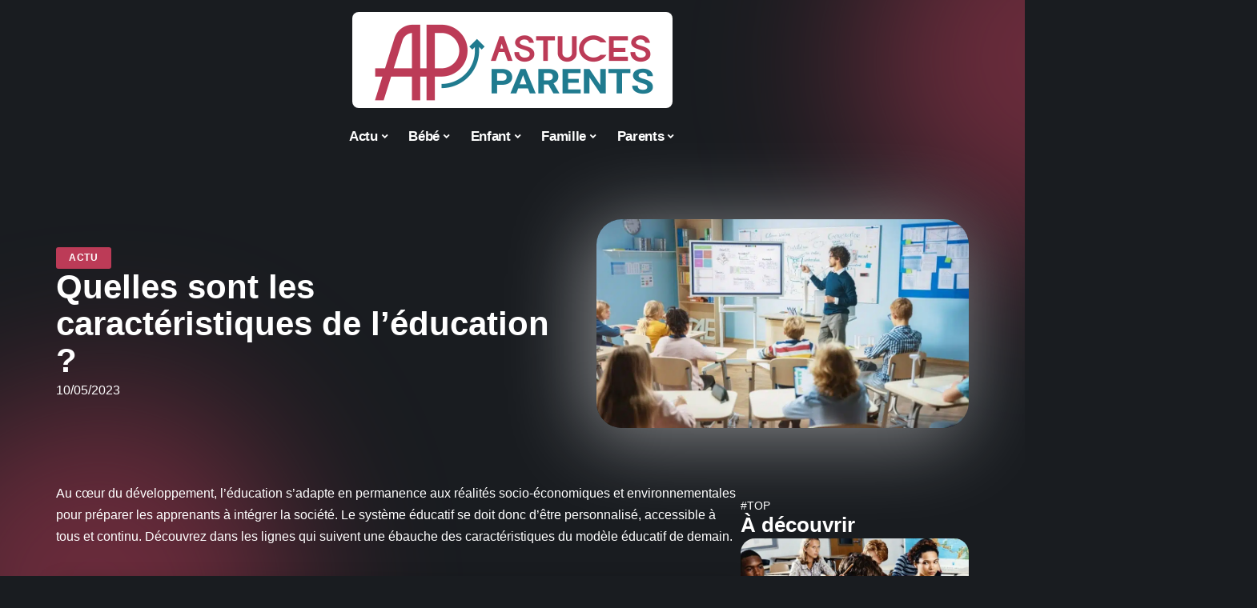

--- FILE ---
content_type: text/html; charset=UTF-8
request_url: https://www.astuces-parents.com/quelles-sont-les-caracteristiques-de-leducation/
body_size: 48266
content:
<!DOCTYPE html>
<html lang="fr-FR">
<head><meta charset="UTF-8"><script>if(navigator.userAgent.match(/MSIE|Internet Explorer/i)||navigator.userAgent.match(/Trident\/7\..*?rv:11/i)){var href=document.location.href;if(!href.match(/[?&]nowprocket/)){if(href.indexOf("?")==-1){if(href.indexOf("#")==-1){document.location.href=href+"?nowprocket=1"}else{document.location.href=href.replace("#","?nowprocket=1#")}}else{if(href.indexOf("#")==-1){document.location.href=href+"&nowprocket=1"}else{document.location.href=href.replace("#","&nowprocket=1#")}}}}</script><script>(()=>{class RocketLazyLoadScripts{constructor(){this.v="2.0.4",this.userEvents=["keydown","keyup","mousedown","mouseup","mousemove","mouseover","mouseout","touchmove","touchstart","touchend","touchcancel","wheel","click","dblclick","input"],this.attributeEvents=["onblur","onclick","oncontextmenu","ondblclick","onfocus","onmousedown","onmouseenter","onmouseleave","onmousemove","onmouseout","onmouseover","onmouseup","onmousewheel","onscroll","onsubmit"]}async t(){this.i(),this.o(),/iP(ad|hone)/.test(navigator.userAgent)&&this.h(),this.u(),this.l(this),this.m(),this.k(this),this.p(this),this._(),await Promise.all([this.R(),this.L()]),this.lastBreath=Date.now(),this.S(this),this.P(),this.D(),this.O(),this.M(),await this.C(this.delayedScripts.normal),await this.C(this.delayedScripts.defer),await this.C(this.delayedScripts.async),await this.T(),await this.F(),await this.j(),await this.A(),window.dispatchEvent(new Event("rocket-allScriptsLoaded")),this.everythingLoaded=!0,this.lastTouchEnd&&await new Promise(t=>setTimeout(t,500-Date.now()+this.lastTouchEnd)),this.I(),this.H(),this.U(),this.W()}i(){this.CSPIssue=sessionStorage.getItem("rocketCSPIssue"),document.addEventListener("securitypolicyviolation",t=>{this.CSPIssue||"script-src-elem"!==t.violatedDirective||"data"!==t.blockedURI||(this.CSPIssue=!0,sessionStorage.setItem("rocketCSPIssue",!0))},{isRocket:!0})}o(){window.addEventListener("pageshow",t=>{this.persisted=t.persisted,this.realWindowLoadedFired=!0},{isRocket:!0}),window.addEventListener("pagehide",()=>{this.onFirstUserAction=null},{isRocket:!0})}h(){let t;function e(e){t=e}window.addEventListener("touchstart",e,{isRocket:!0}),window.addEventListener("touchend",function i(o){o.changedTouches[0]&&t.changedTouches[0]&&Math.abs(o.changedTouches[0].pageX-t.changedTouches[0].pageX)<10&&Math.abs(o.changedTouches[0].pageY-t.changedTouches[0].pageY)<10&&o.timeStamp-t.timeStamp<200&&(window.removeEventListener("touchstart",e,{isRocket:!0}),window.removeEventListener("touchend",i,{isRocket:!0}),"INPUT"===o.target.tagName&&"text"===o.target.type||(o.target.dispatchEvent(new TouchEvent("touchend",{target:o.target,bubbles:!0})),o.target.dispatchEvent(new MouseEvent("mouseover",{target:o.target,bubbles:!0})),o.target.dispatchEvent(new PointerEvent("click",{target:o.target,bubbles:!0,cancelable:!0,detail:1,clientX:o.changedTouches[0].clientX,clientY:o.changedTouches[0].clientY})),event.preventDefault()))},{isRocket:!0})}q(t){this.userActionTriggered||("mousemove"!==t.type||this.firstMousemoveIgnored?"keyup"===t.type||"mouseover"===t.type||"mouseout"===t.type||(this.userActionTriggered=!0,this.onFirstUserAction&&this.onFirstUserAction()):this.firstMousemoveIgnored=!0),"click"===t.type&&t.preventDefault(),t.stopPropagation(),t.stopImmediatePropagation(),"touchstart"===this.lastEvent&&"touchend"===t.type&&(this.lastTouchEnd=Date.now()),"click"===t.type&&(this.lastTouchEnd=0),this.lastEvent=t.type,t.composedPath&&t.composedPath()[0].getRootNode()instanceof ShadowRoot&&(t.rocketTarget=t.composedPath()[0]),this.savedUserEvents.push(t)}u(){this.savedUserEvents=[],this.userEventHandler=this.q.bind(this),this.userEvents.forEach(t=>window.addEventListener(t,this.userEventHandler,{passive:!1,isRocket:!0})),document.addEventListener("visibilitychange",this.userEventHandler,{isRocket:!0})}U(){this.userEvents.forEach(t=>window.removeEventListener(t,this.userEventHandler,{passive:!1,isRocket:!0})),document.removeEventListener("visibilitychange",this.userEventHandler,{isRocket:!0}),this.savedUserEvents.forEach(t=>{(t.rocketTarget||t.target).dispatchEvent(new window[t.constructor.name](t.type,t))})}m(){const t="return false",e=Array.from(this.attributeEvents,t=>"data-rocket-"+t),i="["+this.attributeEvents.join("],[")+"]",o="[data-rocket-"+this.attributeEvents.join("],[data-rocket-")+"]",s=(e,i,o)=>{o&&o!==t&&(e.setAttribute("data-rocket-"+i,o),e["rocket"+i]=new Function("event",o),e.setAttribute(i,t))};new MutationObserver(t=>{for(const n of t)"attributes"===n.type&&(n.attributeName.startsWith("data-rocket-")||this.everythingLoaded?n.attributeName.startsWith("data-rocket-")&&this.everythingLoaded&&this.N(n.target,n.attributeName.substring(12)):s(n.target,n.attributeName,n.target.getAttribute(n.attributeName))),"childList"===n.type&&n.addedNodes.forEach(t=>{if(t.nodeType===Node.ELEMENT_NODE)if(this.everythingLoaded)for(const i of[t,...t.querySelectorAll(o)])for(const t of i.getAttributeNames())e.includes(t)&&this.N(i,t.substring(12));else for(const e of[t,...t.querySelectorAll(i)])for(const t of e.getAttributeNames())this.attributeEvents.includes(t)&&s(e,t,e.getAttribute(t))})}).observe(document,{subtree:!0,childList:!0,attributeFilter:[...this.attributeEvents,...e]})}I(){this.attributeEvents.forEach(t=>{document.querySelectorAll("[data-rocket-"+t+"]").forEach(e=>{this.N(e,t)})})}N(t,e){const i=t.getAttribute("data-rocket-"+e);i&&(t.setAttribute(e,i),t.removeAttribute("data-rocket-"+e))}k(t){Object.defineProperty(HTMLElement.prototype,"onclick",{get(){return this.rocketonclick||null},set(e){this.rocketonclick=e,this.setAttribute(t.everythingLoaded?"onclick":"data-rocket-onclick","this.rocketonclick(event)")}})}S(t){function e(e,i){let o=e[i];e[i]=null,Object.defineProperty(e,i,{get:()=>o,set(s){t.everythingLoaded?o=s:e["rocket"+i]=o=s}})}e(document,"onreadystatechange"),e(window,"onload"),e(window,"onpageshow");try{Object.defineProperty(document,"readyState",{get:()=>t.rocketReadyState,set(e){t.rocketReadyState=e},configurable:!0}),document.readyState="loading"}catch(t){console.log("WPRocket DJE readyState conflict, bypassing")}}l(t){this.originalAddEventListener=EventTarget.prototype.addEventListener,this.originalRemoveEventListener=EventTarget.prototype.removeEventListener,this.savedEventListeners=[],EventTarget.prototype.addEventListener=function(e,i,o){o&&o.isRocket||!t.B(e,this)&&!t.userEvents.includes(e)||t.B(e,this)&&!t.userActionTriggered||e.startsWith("rocket-")||t.everythingLoaded?t.originalAddEventListener.call(this,e,i,o):(t.savedEventListeners.push({target:this,remove:!1,type:e,func:i,options:o}),"mouseenter"!==e&&"mouseleave"!==e||t.originalAddEventListener.call(this,e,t.savedUserEvents.push,o))},EventTarget.prototype.removeEventListener=function(e,i,o){o&&o.isRocket||!t.B(e,this)&&!t.userEvents.includes(e)||t.B(e,this)&&!t.userActionTriggered||e.startsWith("rocket-")||t.everythingLoaded?t.originalRemoveEventListener.call(this,e,i,o):t.savedEventListeners.push({target:this,remove:!0,type:e,func:i,options:o})}}J(t,e){this.savedEventListeners=this.savedEventListeners.filter(i=>{let o=i.type,s=i.target||window;return e!==o||t!==s||(this.B(o,s)&&(i.type="rocket-"+o),this.$(i),!1)})}H(){EventTarget.prototype.addEventListener=this.originalAddEventListener,EventTarget.prototype.removeEventListener=this.originalRemoveEventListener,this.savedEventListeners.forEach(t=>this.$(t))}$(t){t.remove?this.originalRemoveEventListener.call(t.target,t.type,t.func,t.options):this.originalAddEventListener.call(t.target,t.type,t.func,t.options)}p(t){let e;function i(e){return t.everythingLoaded?e:e.split(" ").map(t=>"load"===t||t.startsWith("load.")?"rocket-jquery-load":t).join(" ")}function o(o){function s(e){const s=o.fn[e];o.fn[e]=o.fn.init.prototype[e]=function(){return this[0]===window&&t.userActionTriggered&&("string"==typeof arguments[0]||arguments[0]instanceof String?arguments[0]=i(arguments[0]):"object"==typeof arguments[0]&&Object.keys(arguments[0]).forEach(t=>{const e=arguments[0][t];delete arguments[0][t],arguments[0][i(t)]=e})),s.apply(this,arguments),this}}if(o&&o.fn&&!t.allJQueries.includes(o)){const e={DOMContentLoaded:[],"rocket-DOMContentLoaded":[]};for(const t in e)document.addEventListener(t,()=>{e[t].forEach(t=>t())},{isRocket:!0});o.fn.ready=o.fn.init.prototype.ready=function(i){function s(){parseInt(o.fn.jquery)>2?setTimeout(()=>i.bind(document)(o)):i.bind(document)(o)}return"function"==typeof i&&(t.realDomReadyFired?!t.userActionTriggered||t.fauxDomReadyFired?s():e["rocket-DOMContentLoaded"].push(s):e.DOMContentLoaded.push(s)),o([])},s("on"),s("one"),s("off"),t.allJQueries.push(o)}e=o}t.allJQueries=[],o(window.jQuery),Object.defineProperty(window,"jQuery",{get:()=>e,set(t){o(t)}})}P(){const t=new Map;document.write=document.writeln=function(e){const i=document.currentScript,o=document.createRange(),s=i.parentElement;let n=t.get(i);void 0===n&&(n=i.nextSibling,t.set(i,n));const c=document.createDocumentFragment();o.setStart(c,0),c.appendChild(o.createContextualFragment(e)),s.insertBefore(c,n)}}async R(){return new Promise(t=>{this.userActionTriggered?t():this.onFirstUserAction=t})}async L(){return new Promise(t=>{document.addEventListener("DOMContentLoaded",()=>{this.realDomReadyFired=!0,t()},{isRocket:!0})})}async j(){return this.realWindowLoadedFired?Promise.resolve():new Promise(t=>{window.addEventListener("load",t,{isRocket:!0})})}M(){this.pendingScripts=[];this.scriptsMutationObserver=new MutationObserver(t=>{for(const e of t)e.addedNodes.forEach(t=>{"SCRIPT"!==t.tagName||t.noModule||t.isWPRocket||this.pendingScripts.push({script:t,promise:new Promise(e=>{const i=()=>{const i=this.pendingScripts.findIndex(e=>e.script===t);i>=0&&this.pendingScripts.splice(i,1),e()};t.addEventListener("load",i,{isRocket:!0}),t.addEventListener("error",i,{isRocket:!0}),setTimeout(i,1e3)})})})}),this.scriptsMutationObserver.observe(document,{childList:!0,subtree:!0})}async F(){await this.X(),this.pendingScripts.length?(await this.pendingScripts[0].promise,await this.F()):this.scriptsMutationObserver.disconnect()}D(){this.delayedScripts={normal:[],async:[],defer:[]},document.querySelectorAll("script[type$=rocketlazyloadscript]").forEach(t=>{t.hasAttribute("data-rocket-src")?t.hasAttribute("async")&&!1!==t.async?this.delayedScripts.async.push(t):t.hasAttribute("defer")&&!1!==t.defer||"module"===t.getAttribute("data-rocket-type")?this.delayedScripts.defer.push(t):this.delayedScripts.normal.push(t):this.delayedScripts.normal.push(t)})}async _(){await this.L();let t=[];document.querySelectorAll("script[type$=rocketlazyloadscript][data-rocket-src]").forEach(e=>{let i=e.getAttribute("data-rocket-src");if(i&&!i.startsWith("data:")){i.startsWith("//")&&(i=location.protocol+i);try{const o=new URL(i).origin;o!==location.origin&&t.push({src:o,crossOrigin:e.crossOrigin||"module"===e.getAttribute("data-rocket-type")})}catch(t){}}}),t=[...new Map(t.map(t=>[JSON.stringify(t),t])).values()],this.Y(t,"preconnect")}async G(t){if(await this.K(),!0!==t.noModule||!("noModule"in HTMLScriptElement.prototype))return new Promise(e=>{let i;function o(){(i||t).setAttribute("data-rocket-status","executed"),e()}try{if(navigator.userAgent.includes("Firefox/")||""===navigator.vendor||this.CSPIssue)i=document.createElement("script"),[...t.attributes].forEach(t=>{let e=t.nodeName;"type"!==e&&("data-rocket-type"===e&&(e="type"),"data-rocket-src"===e&&(e="src"),i.setAttribute(e,t.nodeValue))}),t.text&&(i.text=t.text),t.nonce&&(i.nonce=t.nonce),i.hasAttribute("src")?(i.addEventListener("load",o,{isRocket:!0}),i.addEventListener("error",()=>{i.setAttribute("data-rocket-status","failed-network"),e()},{isRocket:!0}),setTimeout(()=>{i.isConnected||e()},1)):(i.text=t.text,o()),i.isWPRocket=!0,t.parentNode.replaceChild(i,t);else{const i=t.getAttribute("data-rocket-type"),s=t.getAttribute("data-rocket-src");i?(t.type=i,t.removeAttribute("data-rocket-type")):t.removeAttribute("type"),t.addEventListener("load",o,{isRocket:!0}),t.addEventListener("error",i=>{this.CSPIssue&&i.target.src.startsWith("data:")?(console.log("WPRocket: CSP fallback activated"),t.removeAttribute("src"),this.G(t).then(e)):(t.setAttribute("data-rocket-status","failed-network"),e())},{isRocket:!0}),s?(t.fetchPriority="high",t.removeAttribute("data-rocket-src"),t.src=s):t.src="data:text/javascript;base64,"+window.btoa(unescape(encodeURIComponent(t.text)))}}catch(i){t.setAttribute("data-rocket-status","failed-transform"),e()}});t.setAttribute("data-rocket-status","skipped")}async C(t){const e=t.shift();return e?(e.isConnected&&await this.G(e),this.C(t)):Promise.resolve()}O(){this.Y([...this.delayedScripts.normal,...this.delayedScripts.defer,...this.delayedScripts.async],"preload")}Y(t,e){this.trash=this.trash||[];let i=!0;var o=document.createDocumentFragment();t.forEach(t=>{const s=t.getAttribute&&t.getAttribute("data-rocket-src")||t.src;if(s&&!s.startsWith("data:")){const n=document.createElement("link");n.href=s,n.rel=e,"preconnect"!==e&&(n.as="script",n.fetchPriority=i?"high":"low"),t.getAttribute&&"module"===t.getAttribute("data-rocket-type")&&(n.crossOrigin=!0),t.crossOrigin&&(n.crossOrigin=t.crossOrigin),t.integrity&&(n.integrity=t.integrity),t.nonce&&(n.nonce=t.nonce),o.appendChild(n),this.trash.push(n),i=!1}}),document.head.appendChild(o)}W(){this.trash.forEach(t=>t.remove())}async T(){try{document.readyState="interactive"}catch(t){}this.fauxDomReadyFired=!0;try{await this.K(),this.J(document,"readystatechange"),document.dispatchEvent(new Event("rocket-readystatechange")),await this.K(),document.rocketonreadystatechange&&document.rocketonreadystatechange(),await this.K(),this.J(document,"DOMContentLoaded"),document.dispatchEvent(new Event("rocket-DOMContentLoaded")),await this.K(),this.J(window,"DOMContentLoaded"),window.dispatchEvent(new Event("rocket-DOMContentLoaded"))}catch(t){console.error(t)}}async A(){try{document.readyState="complete"}catch(t){}try{await this.K(),this.J(document,"readystatechange"),document.dispatchEvent(new Event("rocket-readystatechange")),await this.K(),document.rocketonreadystatechange&&document.rocketonreadystatechange(),await this.K(),this.J(window,"load"),window.dispatchEvent(new Event("rocket-load")),await this.K(),window.rocketonload&&window.rocketonload(),await this.K(),this.allJQueries.forEach(t=>t(window).trigger("rocket-jquery-load")),await this.K(),this.J(window,"pageshow");const t=new Event("rocket-pageshow");t.persisted=this.persisted,window.dispatchEvent(t),await this.K(),window.rocketonpageshow&&window.rocketonpageshow({persisted:this.persisted})}catch(t){console.error(t)}}async K(){Date.now()-this.lastBreath>45&&(await this.X(),this.lastBreath=Date.now())}async X(){return document.hidden?new Promise(t=>setTimeout(t)):new Promise(t=>requestAnimationFrame(t))}B(t,e){return e===document&&"readystatechange"===t||(e===document&&"DOMContentLoaded"===t||(e===window&&"DOMContentLoaded"===t||(e===window&&"load"===t||e===window&&"pageshow"===t)))}static run(){(new RocketLazyLoadScripts).t()}}RocketLazyLoadScripts.run()})();</script>
    
    <meta http-equiv="X-UA-Compatible" content="IE=edge">
    <meta name="viewport" content="width=device-width, initial-scale=1">
    <link rel="profile" href="https://gmpg.org/xfn/11">
	<meta name='robots' content='index, follow, max-image-preview:large, max-snippet:-1, max-video-preview:-1' />
            <link rel="apple-touch-icon" href="https://www.astuces-parents.com/wp-content/uploads/astuces-parents.com-512x512_2-1.png"/>
		            <meta name="msapplication-TileColor" content="#ffffff">
            <meta name="msapplication-TileImage" content="https://www.astuces-parents.com/wp-content/uploads/astuces-parents.com-512x512_2-1.png"/>
		<meta http-equiv="Content-Security-Policy" content="upgrade-insecure-requests">

	<!-- This site is optimized with the Yoast SEO plugin v26.7 - https://yoast.com/wordpress/plugins/seo/ -->
	<title>Quelles sont les caractéristiques de l’éducation ? - Astuces Parents</title>
<style id="wpr-usedcss">img:is([sizes=auto i],[sizes^="auto," i]){contain-intrinsic-size:3000px 1500px}.block-wrap>.block-inner>.p-grid,.block-wrap>.block-inner>.p-wrap,.entry-content,.footer-wrap,.mega-dropdown,.ruby-table-contents,.swiper-container,.swiper-wrapper .p-wrap,.widget{contain:style layout}body,html{font-family:-apple-system,BlinkMacSystemFont,"Segoe UI",Roboto,Helvetica,Arial,sans-serif,"Apple Color Emoji","Segoe UI Emoji","Segoe UI Symbol"!important}a,address,article,code,div,dl,dt,em,fieldset,figcaption,footer,form,h1,h2,h3,header,label,legend,li,main,nav,p,section,span,strong,time,tr,ul{font-family:inherit}img.emoji{display:inline!important;border:none!important;box-shadow:none!important;height:1em!important;width:1em!important;margin:0 .07em!important;vertical-align:-.1em!important;background:0 0!important;padding:0!important}:root{--direction-multiplier:1}body.rtl{--direction-multiplier:-1}.elementor-screen-only{height:1px;margin:-1px;overflow:hidden;padding:0;position:absolute;top:-10000em;width:1px;clip:rect(0,0,0,0);border:0}.elementor *,.elementor :after,.elementor :before{box-sizing:border-box}.elementor a{box-shadow:none;text-decoration:none}.elementor img{border:none;border-radius:0;box-shadow:none;height:auto;max-width:100%}.elementor .elementor-widget:not(.elementor-widget-text-editor):not(.elementor-widget-theme-post-content) figure{margin:0}.elementor iframe,.elementor object,.elementor video{border:none;line-height:1;margin:0;max-width:100%;width:100%}.elementor-element{--flex-direction:initial;--flex-wrap:initial;--justify-content:initial;--align-items:initial;--align-content:initial;--gap:initial;--flex-basis:initial;--flex-grow:initial;--flex-shrink:initial;--order:initial;--align-self:initial;align-self:var(--align-self);flex-basis:var(--flex-basis);flex-grow:var(--flex-grow);flex-shrink:var(--flex-shrink);order:var(--order)}.elementor-element:where(.e-con-full,.elementor-widget){align-content:var(--align-content);align-items:var(--align-items);flex-direction:var(--flex-direction);flex-wrap:var(--flex-wrap);gap:var(--row-gap) var(--column-gap);justify-content:var(--justify-content)}.elementor-invisible{visibility:hidden}:root{--page-title-display:block}.elementor-widget-wrap{align-content:flex-start;flex-wrap:wrap;position:relative;width:100%}.elementor:not(.elementor-bc-flex-widget) .elementor-widget-wrap{display:flex}.elementor-widget-wrap>.elementor-element{width:100%}.elementor-widget-wrap.e-swiper-container{width:calc(100% - (var(--e-column-margin-left,0px) + var(--e-column-margin-right,0px)))}.elementor-widget{position:relative}.elementor-widget:not(:last-child){margin-block-end:var(--kit-widget-spacing,20px)}@media (min-width:1025px){#elementor-device-mode:after{content:"desktop"}}@media (min-width:-1){#elementor-device-mode:after{content:"widescreen"}.elementor-widget:not(.elementor-widescreen-align-end) .elementor-icon-list-item:after{inset-inline-start:0}.elementor-widget:not(.elementor-widescreen-align-start) .elementor-icon-list-item:after{inset-inline-end:0}}@media (max-width:-1){#elementor-device-mode:after{content:"laptop";content:"tablet_extra"}}@media (max-width:1024px){#elementor-device-mode:after{content:"tablet"}}@media (max-width:-1){#elementor-device-mode:after{content:"mobile_extra"}.elementor-widget:not(.elementor-laptop-align-end) .elementor-icon-list-item:after{inset-inline-start:0}.elementor-widget:not(.elementor-laptop-align-start) .elementor-icon-list-item:after{inset-inline-end:0}.elementor-widget:not(.elementor-tablet_extra-align-end) .elementor-icon-list-item:after{inset-inline-start:0}.elementor-widget:not(.elementor-tablet_extra-align-start) .elementor-icon-list-item:after{inset-inline-end:0}}@media (prefers-reduced-motion:no-preference){html{scroll-behavior:smooth}}.e-con{--border-radius:0;--border-top-width:0px;--border-right-width:0px;--border-bottom-width:0px;--border-left-width:0px;--border-style:initial;--border-color:initial;--container-widget-width:100%;--container-widget-height:initial;--container-widget-flex-grow:0;--container-widget-align-self:initial;--content-width:min(100%,var(--container-max-width,1140px));--width:100%;--min-height:initial;--height:auto;--text-align:initial;--margin-top:0px;--margin-right:0px;--margin-bottom:0px;--margin-left:0px;--padding-top:var(--container-default-padding-top,10px);--padding-right:var(--container-default-padding-right,10px);--padding-bottom:var(--container-default-padding-bottom,10px);--padding-left:var(--container-default-padding-left,10px);--position:relative;--z-index:revert;--overflow:visible;--gap:var(--widgets-spacing,20px);--row-gap:var(--widgets-spacing-row,20px);--column-gap:var(--widgets-spacing-column,20px);--overlay-mix-blend-mode:initial;--overlay-opacity:1;--overlay-transition:0.3s;--e-con-grid-template-columns:repeat(3,1fr);--e-con-grid-template-rows:repeat(2,1fr);border-radius:var(--border-radius);height:var(--height);min-height:var(--min-height);min-width:0;overflow:var(--overflow);position:var(--position);width:var(--width);z-index:var(--z-index);--flex-wrap-mobile:wrap}.e-con:where(:not(.e-div-block-base)){transition:background var(--background-transition,.3s),border var(--border-transition,.3s),box-shadow var(--border-transition,.3s),transform var(--e-con-transform-transition-duration,.4s)}.e-con{--margin-block-start:var(--margin-top);--margin-block-end:var(--margin-bottom);--margin-inline-start:var(--margin-left);--margin-inline-end:var(--margin-right);--padding-inline-start:var(--padding-left);--padding-inline-end:var(--padding-right);--padding-block-start:var(--padding-top);--padding-block-end:var(--padding-bottom);--border-block-start-width:var(--border-top-width);--border-block-end-width:var(--border-bottom-width);--border-inline-start-width:var(--border-left-width);--border-inline-end-width:var(--border-right-width)}body.rtl .e-con{--padding-inline-start:var(--padding-right);--padding-inline-end:var(--padding-left);--margin-inline-start:var(--margin-right);--margin-inline-end:var(--margin-left);--border-inline-start-width:var(--border-right-width);--border-inline-end-width:var(--border-left-width)}.e-con{margin-block-end:var(--margin-block-end);margin-block-start:var(--margin-block-start);margin-inline-end:var(--margin-inline-end);margin-inline-start:var(--margin-inline-start);padding-inline-end:var(--padding-inline-end);padding-inline-start:var(--padding-inline-start)}.e-con.e-flex{--flex-direction:column;--flex-basis:auto;--flex-grow:0;--flex-shrink:1;flex:var(--flex-grow) var(--flex-shrink) var(--flex-basis)}.e-con-full,.e-con>.e-con-inner{padding-block-end:var(--padding-block-end);padding-block-start:var(--padding-block-start);text-align:var(--text-align)}.e-con-full.e-flex,.e-con.e-flex>.e-con-inner{flex-direction:var(--flex-direction)}.e-con,.e-con>.e-con-inner{display:var(--display)}.e-con-boxed.e-flex{align-content:normal;align-items:normal;flex-direction:column;flex-wrap:nowrap;justify-content:normal}.e-con-boxed{gap:initial;text-align:initial}.e-con.e-flex>.e-con-inner{align-content:var(--align-content);align-items:var(--align-items);align-self:auto;flex-basis:auto;flex-grow:1;flex-shrink:1;flex-wrap:var(--flex-wrap);justify-content:var(--justify-content)}.e-con>.e-con-inner{gap:var(--row-gap) var(--column-gap);height:100%;margin:0 auto;max-width:var(--content-width);padding-inline-end:0;padding-inline-start:0;width:100%}:is(.elementor-section-wrap,[data-elementor-id])>.e-con{--margin-left:auto;--margin-right:auto;max-width:min(100%,var(--width))}.e-con .elementor-widget.elementor-widget{margin-block-end:0}.e-con:before,.e-con>.elementor-motion-effects-container>.elementor-motion-effects-layer:before{border-block-end-width:var(--border-block-end-width);border-block-start-width:var(--border-block-start-width);border-color:var(--border-color);border-inline-end-width:var(--border-inline-end-width);border-inline-start-width:var(--border-inline-start-width);border-radius:var(--border-radius);border-style:var(--border-style);content:var(--background-overlay);display:block;height:max(100% + var(--border-top-width) + var(--border-bottom-width),100%);left:calc(0px - var(--border-left-width));mix-blend-mode:var(--overlay-mix-blend-mode);opacity:var(--overlay-opacity);position:absolute;top:calc(0px - var(--border-top-width));transition:var(--overlay-transition,.3s);width:max(100% + var(--border-left-width) + var(--border-right-width),100%)}.e-con:before{transition:background var(--overlay-transition,.3s),border-radius var(--border-transition,.3s),opacity var(--overlay-transition,.3s)}.e-con .elementor-widget{min-width:0}.e-con .elementor-widget.e-widget-swiper{width:100%}.e-con>.e-con-inner>.elementor-widget>.elementor-widget-container,.e-con>.elementor-widget>.elementor-widget-container{height:100%}.e-con.e-con>.e-con-inner>.elementor-widget,.elementor.elementor .e-con>.elementor-widget{max-width:100%}.e-con .elementor-widget:not(:last-child){--kit-widget-spacing:0px}@media (max-width:767px){#elementor-device-mode:after{content:"mobile"}.e-con.e-flex{--width:100%;--flex-wrap:var(--flex-wrap-mobile)}}.elementor-element:where(:not(.e-con)):where(:not(.e-div-block-base)) .elementor-widget-container,.elementor-element:where(:not(.e-con)):where(:not(.e-div-block-base)):not(:has(.elementor-widget-container)){transition:background .3s,border .3s,border-radius .3s,box-shadow .3s,transform var(--e-transform-transition-duration,.4s)}.elementor-heading-title{line-height:1;margin:0;padding:0}.animated{animation-duration:1.25s}.animated.infinite{animation-iteration-count:infinite}.animated.reverse{animation-direction:reverse;animation-fill-mode:forwards}@media (prefers-reduced-motion:reduce){.animated{animation:none!important}html *{transition-delay:0s!important;transition-duration:0s!important}}.elementor-kit-2267{--e-global-color-primary:#6EC1E4;--e-global-color-secondary:#54595F;--e-global-color-text:#7A7A7A;--e-global-color-accent:#61CE70;--e-global-typography-primary-font-family:"Roboto";--e-global-typography-primary-font-weight:600;--e-global-typography-secondary-font-family:"Roboto Slab";--e-global-typography-secondary-font-weight:400;--e-global-typography-text-font-family:"Roboto";--e-global-typography-text-font-weight:400;--e-global-typography-accent-font-family:"Roboto";--e-global-typography-accent-font-weight:500}.e-con{--container-max-width:1140px}.elementor-widget:not(:last-child){margin-block-end:20px}.elementor-element{--widgets-spacing:20px 20px;--widgets-spacing-row:20px;--widgets-spacing-column:20px}h1.entry-title{display:var(--page-title-display)}@media(max-width:1024px){.e-con{--container-max-width:1024px}}.elementor-2834 .elementor-element.elementor-element-4e8b0dbb{--display:flex;--flex-direction:row;--container-widget-width:initial;--container-widget-height:100%;--container-widget-flex-grow:1;--container-widget-align-self:stretch;--flex-wrap-mobile:wrap;--gap:24px 24px;--row-gap:24px;--column-gap:24px;--margin-top:24px;--margin-bottom:0px;--margin-left:0px;--margin-right:0px}.elementor-2834 .elementor-element.elementor-element-b143ed6{--display:flex;--flex-direction:row;--container-widget-width:initial;--container-widget-height:100%;--container-widget-flex-grow:1;--container-widget-align-self:stretch;--flex-wrap-mobile:wrap;--margin-top:0px;--margin-bottom:0px;--margin-left:0px;--margin-right:0px;--padding-top:0px;--padding-bottom:0px;--padding-left:0px;--padding-right:0px}.elementor-2834 .elementor-element.elementor-element-18a55cfa{--display:flex;--gap:4px 4px;--row-gap:4px;--column-gap:4px;--margin-top:0px;--margin-bottom:0px;--margin-left:0px;--margin-right:0px;--padding-top:0px;--padding-bottom:0px;--padding-left:0px;--padding-right:40px}.elementor-2834 .elementor-element.elementor-element-18a55cfa.e-con{--align-self:center}.elementor-2834 .elementor-element.elementor-element-6d98d61b .elementor-heading-title{color:#fff}[data-theme=dark] .elementor-2834 .elementor-element.elementor-element-6d98d61b .elementor-heading-title{color:#fff}.elementor-widget-post-info .elementor-icon-list-item:not(:last-child):after{border-color:var(--e-global-color-text)}.elementor-widget-post-info .elementor-icon-list-text,.elementor-widget-post-info .elementor-icon-list-text a{color:var(--e-global-color-secondary)}.elementor-widget-post-info .elementor-icon-list-item{font-family:var( --e-global-typography-text-font-family ),Sans-serif;font-weight:var(--e-global-typography-text-font-weight)}.elementor-2834 .elementor-element.elementor-element-64b48a78 .elementor-icon-list-icon{width:14px}.elementor-2834 .elementor-element.elementor-element-64b48a78 .elementor-icon-list-icon i{font-size:14px}.elementor-2834 .elementor-element.elementor-element-64b48a78 .elementor-icon-list-icon svg{--e-icon-list-icon-size:14px}.elementor-2834 .elementor-element.elementor-element-64b48a78 .elementor-icon-list-text,.elementor-2834 .elementor-element.elementor-element-64b48a78 .elementor-icon-list-text a{color:#fff}.elementor-2834 .elementor-element.elementor-element-75138809{--display:flex;--margin-top:0px;--margin-bottom:0px;--margin-left:0px;--margin-right:0px;--padding-top:0px;--padding-bottom:0px;--padding-left:0px;--padding-right:0px}.elementor-2834 .elementor-element.elementor-element-21c82c48{--display:flex;--flex-direction:row;--container-widget-width:initial;--container-widget-height:100%;--container-widget-flex-grow:1;--container-widget-align-self:stretch;--flex-wrap-mobile:wrap;--gap:24px 24px;--row-gap:24px;--column-gap:24px;--margin-top:24px;--margin-bottom:0px;--margin-left:0px;--margin-right:0px}.elementor-2834 .elementor-element.elementor-element-7ed848c2{--display:flex;--flex-direction:row;--container-widget-width:initial;--container-widget-height:100%;--container-widget-flex-grow:1;--container-widget-align-self:stretch;--flex-wrap-mobile:wrap;--gap:24px 24px;--row-gap:24px;--column-gap:24px;--margin-top:24px;--margin-bottom:0px;--margin-left:0px;--margin-right:0px;--padding-top:0px;--padding-bottom:0px;--padding-left:0px;--padding-right:0px}.elementor-2834 .elementor-element.elementor-element-42a52dc9{--display:flex;--flex-direction:column;--container-widget-width:100%;--container-widget-height:initial;--container-widget-flex-grow:0;--container-widget-align-self:initial;--flex-wrap-mobile:wrap;--gap:4px 4px;--row-gap:4px;--column-gap:4px;--margin-top:0px;--margin-bottom:0px;--margin-left:0px;--margin-right:0px;--padding-top:0px;--padding-bottom:0px;--padding-left:0px;--padding-right:0px}.elementor-2834 .elementor-element.elementor-element-14fbd69b{--display:flex;--flex-direction:column;--container-widget-width:100%;--container-widget-height:initial;--container-widget-flex-grow:0;--container-widget-align-self:initial;--flex-wrap-mobile:wrap;--margin-top:0px;--margin-bottom:0px;--margin-left:0px;--margin-right:0px;--padding-top:0px;--padding-bottom:0px;--padding-left:0px;--padding-right:0px}@media(max-width:767px){.e-con{--container-max-width:767px}.elementor-2834 .elementor-element.elementor-element-18a55cfa{--padding-top:0px;--padding-bottom:0px;--padding-left:0px;--padding-right:0px}}@media(min-width:768px){.elementor-2834 .elementor-element.elementor-element-18a55cfa{--width:65%}.elementor-2834 .elementor-element.elementor-element-75138809{--width:45%}.elementor-2834 .elementor-element.elementor-element-42a52dc9{--width:75%}.elementor-2834 .elementor-element.elementor-element-14fbd69b{--width:25%}}:root{--effect:all .25s cubic-bezier(0.32, 0.74, 0.57, 1);--timing:cubic-bezier(0.32, 0.74, 0.57, 1);--shadow-12:#0000001f;--shadow-2:#00000005;--round-3:3px;--height-34:34px;--height-40:40px;--padding-40:0 40px;--round-5:5px;--round-7:7px;--shadow-7:#00000012;--dark-accent:#191c20;--dark-accent-0:#191c2000;--dark-accent-90:#191c20f2;--meta-b-family:inherit;--meta-b-fcolor:#282828;--meta-b-fspace:normal;--meta-b-fstyle:normal;--meta-b-fweight:600;--meta-b-transform:none;--nav-bg:#fff;--subnav-bg:#fff;--indicator-bg-from:#ff0084;--nav-bg-from:#fff;--subnav-bg-from:#fff;--indicator-bg-to:#2c2cf8;--nav-bg-to:#fff;--subnav-bg-to:#fff;--bottom-border-color:var(--flex-gray-20);--column-border-color:var(--flex-gray-20);--audio-color:#ffa052;--excerpt-color:#666;--g-color:#ff184e;--gallery-color:#729dff;--heading-color:var(--body-fcolor);--nav-color:#282828;--privacy-color:#fff;--review-color:#ffc300;--subnav-color:#282828;--video-color:#ffc300;--nav-color-10:#28282820;--subnav-color-10:#28282820;--g-color-90:#ff184ee6;--absolute-dark:#242424;--body-family:'Oxygen',sans-serif;--btn-family:'Encode Sans Condensed',sans-serif;--cat-family:'Oxygen',sans-serif;--dwidgets-family:'Oxygen',sans-serif;--h1-family:'Encode Sans Condensed',sans-serif;--h2-family:'Encode Sans Condensed',sans-serif;--h3-family:'Encode Sans Condensed',sans-serif;--h4-family:'Encode Sans Condensed',sans-serif;--h5-family:'Encode Sans Condensed',sans-serif;--h6-family:'Encode Sans Condensed',sans-serif;--input-family:'Encode Sans Condensed',sans-serif;--menu-family:'Encode Sans Condensed',sans-serif;--meta-family:'Encode Sans Condensed',sans-serif;--submenu-family:'Encode Sans Condensed',sans-serif;--tagline-family:'Encode Sans Condensed',sans-serif;--body-fcolor:#282828;--btn-fcolor:inherit;--h1-fcolor:inherit;--h2-fcolor:inherit;--h3-fcolor:inherit;--h4-fcolor:inherit;--h5-fcolor:inherit;--h6-fcolor:inherit;--input-fcolor:inherit;--meta-fcolor:#666;--tagline-fcolor:inherit;--body-fsize:16px;--btn-fsize:12px;--cat-fsize:10px;--dwidgets-fsize:13px;--excerpt-fsize:14px;--h1-fsize:40px;--h2-fsize:28px;--h3-fsize:22px;--h4-fsize:16px;--h5-fsize:14px;--h6-fsize:13px;--headline-fsize:45px;--input-fsize:14px;--menu-fsize:17px;--meta-fsize:13px;--submenu-fsize:13px;--tagline-fsize:28px;--body-fspace:normal;--btn-fspace:normal;--cat-fspace:.07em;--dwidgets-fspace:0;--h1-fspace:normal;--h2-fspace:normal;--h3-fspace:normal;--h4-fspace:normal;--h5-fspace:normal;--h6-fspace:normal;--input-fspace:normal;--menu-fspace:-.02em;--meta-fspace:normal;--submenu-fspace:-.02em;--tagline-fspace:normal;--body-fstyle:normal;--btn-fstyle:normal;--cat-fstyle:normal;--dwidgets-fstyle:normal;--h1-fstyle:normal;--h2-fstyle:normal;--h3-fstyle:normal;--h4-fstyle:normal;--h5-fstyle:normal;--h6-fstyle:normal;--input-fstyle:normal;--menu-fstyle:normal;--meta-fstyle:normal;--submenu-fstyle:normal;--tagline-fstyle:normal;--body-fweight:400;--btn-fweight:700;--cat-fweight:700;--dwidgets-fweight:600;--h1-fweight:700;--h2-fweight:700;--h3-fweight:700;--h4-fweight:700;--h5-fweight:700;--h6-fweight:600;--input-fweight:400;--menu-fweight:600;--meta-fweight:400;--submenu-fweight:500;--tagline-fweight:400;--flex-gray-15:#88888826;--flex-gray-20:#88888833;--flex-gray-40:#88888866;--flex-gray-7:#88888812;--indicator-height:4px;--nav-height:60px;--absolute-light:#ddd;--solid-light:#fafafa;--em-mini:.8em;--rem-mini:.8rem;--transparent-nav-color:#fff;--swiper-navigation-size:44px;--tagline-s-fsize:22px;--em-small:.92em;--rem-small:.92rem;--bottom-spacing:35px;--box-spacing:5%;--el-spacing:12px;--heading-sub-color:var(--g-color);--body-transform:none;--btn-transform:none;--cat-transform:uppercase;--dwidgets-transform:none;--h1-transform:none;--h2-transform:none;--h3-transform:none;--h4-transform:none;--h5-transform:none;--h6-transform:none;--input-transform:none;--menu-transform:none;--meta-transform:none;--submenu-transform:none;--tagline-transform:none;--absolute-white:#fff;--solid-white:#fff;--absolute-white-0:#ffffff00;--absolute-white-90:#fffffff2;--max-width-wo-sb:100%}.light-scheme,[data-theme=dark]{--shadow-12:#00000066;--shadow-2:#00000033;--shadow-7:#0000004d;--dark-accent:#0e0f12;--dark-accent-0:#0e0f1200;--dark-accent-90:#0e0f12f2;--meta-b-fcolor:#fff;--nav-bg:#131518;--subnav-bg:#191c20;--nav-bg-from:#131518;--subnav-bg-from:#191c20;--nav-bg-to:#131518;--subnav-bg-to:#191c20;--bcrumb-color:#fff;--excerpt-color:#ddd;--heading-color:var(--body-fcolor);--nav-color:#fff;--subnav-color:#fff;--nav-color-10:#ffffff15;--subnav-color-10:#ffffff15;--body-fcolor:#fff;--h1-fcolor:#fff;--h2-fcolor:#fff;--h3-fcolor:#fff;--h4-fcolor:#fff;--h5-fcolor:#fff;--h6-fcolor:#fff;--headline-fcolor:#fff;--input-fcolor:#fff;--meta-fcolor:#bbb;--tagline-fcolor:#fff;--flex-gray-15:#88888840;--flex-gray-20:#8888884d;--flex-gray-7:#88888818;--solid-light:#333;--heading-sub-color:var(--g-color);--solid-white:#191c20}body .light-scheme [data-mode=default],body:not([data-theme=dark]) [data-mode=dark],body[data-theme=dark] [data-mode=default]{display:none!important}body .light-scheme [data-mode=dark]{display:inherit!important}.light-scheme input::placeholder,[data-theme=dark] input::placeholder{color:var(--absolute-light)}a,address,body,caption,code,div,dl,dt,em,fieldset,form,h1,h2,h3,html,iframe,label,legend,li,object,p,s,span,strong,table,tbody,tr,tt,ul{font-family:inherit;font-size:100%;font-weight:inherit;font-style:inherit;line-height:inherit;margin:0;padding:0;vertical-align:baseline;border:0;outline:0}html{font-size:var(--body-fsize);overflow-x:hidden;-ms-text-size-adjust:100%;-webkit-text-size-adjust:100%;text-size-adjust:100%}body{font-family:var(--body-family);font-size:var(--body-fsize);font-weight:var(--body-fweight);font-style:var(--body-fstyle);line-height:1.7;display:block;margin:0;letter-spacing:var(--body-fspace);text-transform:var(--body-transform);color:var(--body-fcolor);background-color:var(--solid-white)}body.rtl{direction:rtl}*{-moz-box-sizing:border-box;-webkit-box-sizing:border-box;box-sizing:border-box}:after,:before{-moz-box-sizing:border-box;-webkit-box-sizing:border-box;box-sizing:border-box}.site{position:relative;display:block}.site *{-webkit-font-smoothing:antialiased;-moz-osx-font-smoothing:grayscale;text-rendering:optimizeLegibility}.site-outer{position:relative;display:block;max-width:100%;background-color:var(--solid-white)}.top-spacing .site-outer{-webkit-transition:margin .5s var(--timing);transition:margin .5s var(--timing)}.site-wrap{position:relative;display:block;margin:0;padding:0}.site-wrap{z-index:1;min-height:45vh}button,input{overflow:visible}canvas,progress,video{display:inline-block}progress{vertical-align:baseline}[type=checkbox],[type=radio],legend{box-sizing:border-box;padding:0}figure{display:block;margin:0}em{font-weight:400;font-style:italic}dt{font-weight:700}address{font-style:italic}code{font-family:monospace,monospace;font-size:.9em}a{text-decoration:none;color:inherit;background-color:transparent}strong{font-weight:700}code{font-family:Courier,monospace;padding:5px;background-color:var(--flex-gray-7)}img{max-width:100%;height:auto;vertical-align:middle;border-style:none;-webkit-object-fit:cover;object-fit:cover}svg:not(:root){overflow:hidden}button,input,optgroup,select,textarea{text-transform:none;color:inherit;outline:0!important}select{line-height:22px;position:relative;max-width:100%;padding:10px;border-color:var(--flex-gray-15);border-radius:var(--round-5);outline:0!important;background:url('data:image/svg+xml;utf8,<svg xmlns="http://www.w3.org/2000/svg" viewBox="0 0 24 24"><path d="M12 15a1 1 0 0 1-.707-.293l-3-3a1 1 0 0 1 1.414-1.414L12 12.586l2.293-2.293a1 1 0 0 1 1.414 1.414l-3 3A1 1 0 0 1 12 15z"/></svg>') right 5px top 50% no-repeat;background-size:22px;-moz-appearance:none;-webkit-appearance:none;appearance:none}select option{background-color:var(--solid-white)}[type=reset],[type=submit],button,html [type=button]{-webkit-appearance:button}[type=button]::-moz-focus-inner,[type=reset]::-moz-focus-inner,[type=submit]::-moz-focus-inner,button::-moz-focus-inner{padding:0;border-style:none}[type=button]:-moz-focusring,[type=reset]:-moz-focusring,[type=submit]:-moz-focusring,button:-moz-focusring{outline:ButtonText dotted 1px}fieldset{padding:0}legend{font-weight:700;display:table;max-width:100%;white-space:normal;color:inherit}textarea{overflow:auto}[type=number]::-webkit-inner-spin-button,[type=number]::-webkit-outer-spin-button{height:auto}[type=search]::-webkit-search-cancel-button,[type=search]::-webkit-search-decoration{-webkit-appearance:none}::-webkit-file-upload-button{font:inherit;-webkit-appearance:button}[hidden],template{display:none}.clearfix:after,.clearfix:before{display:table;clear:both;content:' '}.hidden{display:none}input:disabled,select:disabled,textarea:disabled{opacity:.5;background-color:#ffcb3330}h1{font-family:var(--h1-family);font-size:var(--h1-fsize);font-weight:var(--h1-fweight);font-style:var(--h1-fstyle);line-height:var(--h1-fheight, 1.2);letter-spacing:var(--h1-fspace);text-transform:var(--h1-transform)}h1{color:var(--h1-fcolor)}h2{font-family:var(--h2-family);font-size:var(--h2-fsize);font-weight:var(--h2-fweight);font-style:var(--h2-fstyle);line-height:var(--h2-fheight, 1.25);letter-spacing:var(--h2-fspace);text-transform:var(--h2-transform)}h2{color:var(--h2-fcolor)}.h3,h3{font-family:var(--h3-family);font-size:var(--h3-fsize);font-weight:var(--h3-fweight);font-style:var(--h3-fstyle);line-height:var(--h3-fheight, 1.3);letter-spacing:var(--h3-fspace);text-transform:var(--h3-transform)}h3{color:var(--h3-fcolor)}.h4{font-family:var(--h4-family);font-size:var(--h4-fsize);font-weight:var(--h4-fweight);font-style:var(--h4-fstyle);line-height:var(--h4-fheight, 1.45);letter-spacing:var(--h4-fspace);text-transform:var(--h4-transform)}.h5{font-family:var(--h5-family);font-size:var(--h5-fsize);font-weight:var(--h5-fweight);font-style:var(--h5-fstyle);line-height:var(--h5-fheight, 1.5);letter-spacing:var(--h5-fspace);text-transform:var(--h5-transform)}.p-categories{font-family:var(--cat-family);font-size:var(--cat-fsize);font-weight:var(--cat-fweight);font-style:var(--cat-fstyle);letter-spacing:var(--cat-fspace);text-transform:var(--cat-transform)}.is-meta,.user-form label{font-family:var(--meta-family);font-size:var(--meta-fsize);font-weight:var(--meta-fweight);font-style:var(--meta-fstyle);letter-spacing:var(--meta-fspace);text-transform:var(--meta-transform)}.tipsy-inner{font-family:var(--meta-family);font-weight:var(--meta-fweight);font-style:var(--meta-fstyle);letter-spacing:var(--meta-fspace);text-transform:var(--meta-transform);color:var(--meta-fcolor)}figcaption{font-family:var(--meta-family);font-size:var(--meta-fsize);font-weight:var(--meta-fweight);font-style:var(--meta-fstyle);letter-spacing:var(--meta-fspace);text-transform:var(--meta-transform)}.is-meta{color:var(--meta-fcolor)}input[type=email],input[type=number],input[type=password],input[type=search],input[type=text],input[type=url],textarea{font-family:var(--input-family);font-size:var(--input-fsize);font-weight:var(--input-fweight);font-style:var(--input-fstyle);line-height:1.5;letter-spacing:var(--input-fspace);text-transform:var(--input-transform);color:var(--input-fcolor)}textarea{font-size:var(--input-fsize)!important}.button,a.comment-reply-link,a.show-post-comment,button,input[type=submit]{font-family:var(--btn-family);font-size:var(--btn-fsize);font-weight:var(--btn-fweight);font-style:var(--btn-fstyle);letter-spacing:var(--btn-fspace);text-transform:var(--btn-transform)}.main-menu>li>a{font-family:var(--menu-family);font-size:var(--menu-fsize);font-weight:var(--menu-fweight);font-style:var(--menu-fstyle);line-height:1.5;letter-spacing:var(--menu-fspace);text-transform:var(--menu-transform)}.mobile-menu>li>a{font-family:'Encode Sans Condensed',sans-serif;font-size:1.1rem;font-weight:400;font-style:normal;line-height:1.5;letter-spacing:-.02em;text-transform:none}.mobile-qview a{font-family:'Encode Sans Condensed',sans-serif;font-size:16px;font-weight:600;font-style:normal;letter-spacing:-.02em;text-transform:none}.description-text{font-size:var(--excerpt-fsize)}input[type=email],input[type=number],input[type=password],input[type=search],input[type=text],input[type=url]{line-height:22px;max-width:100%;padding:10px 20px;-webkit-transition:var(--effect);transition:var(--effect);white-space:nowrap;border:none;border-radius:var(--round-3);outline:0!important;background-color:var(--flex-gray-7);-webkit-box-shadow:none!important;box-shadow:none!important}button{cursor:pointer;border:none;border-radius:var(--round-3);outline:0!important;-webkit-box-shadow:none;box-shadow:none}.button,.entry-content button,input[type=submit]:not(.search-submit){line-height:var(--height-40);padding:var(--padding-40);cursor:pointer;-webkit-transition:var(--effect);transition:var(--effect);white-space:nowrap;color:var(--absolute-white);border:none;border-radius:var(--round-3);outline:0!important;background:var(--g-color);-webkit-box-shadow:none;box-shadow:none}.entry-content button:hover,input[type=submit]:not(.search-submit):hover{-webkit-box-shadow:0 4px 15px var(--g-color-90);box-shadow:0 4px 15px var(--g-color-90)}textarea{display:block;width:100%;max-width:100%;padding:10px 25px;-webkit-transition:var(--effect);transition:var(--effect);border:none;border-radius:var(--round-3);outline:0;background-color:var(--flex-gray-7);-webkit-box-shadow:none!important;box-shadow:none!important}.rb-container{position:static;display:block;width:100%;max-width:var(--rb-width,1280px);margin-right:auto;margin-left:auto}.edge-padding{padding-right:20px;padding-left:20px}.menu-item,.rb-section ul{list-style:none}.h3,.h4,.h5,h1,h2,h3{-ms-word-wrap:break-word;word-wrap:break-word}.overlay-text .is-meta,.overlay-text .meta-inner{color:var(--absolute-light);--meta-fcolor:var(--absolute-light)}.overlay-text .entry-title{color:var(--absolute-white)}.light-scheme{color:var(--body-fcolor);--pagi-bg:var(--solid-light)}input:-webkit-autofill,input:-webkit-autofill:active,input:-webkit-autofill:focus,input:-webkit-autofill:hover{transition:background-color 999999s ease-in-out 0s}.block-inner{display:flex;flex-flow:row wrap;flex-grow:1;row-gap:var(--bottom-spacing)}.is-gap-7 .block-inner{margin-right:-7px;margin-left:-7px;--column-gap:7px}.is-gap-10 .block-inner{margin-right:-10px;margin-left:-10px;--column-gap:10px}.is-gap-15 .block-inner{margin-right:-15px;margin-left:-15px;--column-gap:15px}.block-inner>*{flex-basis:100%;width:100%;padding-right:var(--column-gap,0);padding-left:var(--column-gap,0)}[class*=is-gap-]>.block-inner>*{padding-right:var(--column-gap,0);padding-left:var(--column-gap,0)}.effect-fadeout.activated a{opacity:.3}.effect-fadeout.activated a:focus,.effect-fadeout.activated a:hover{opacity:1}.is-hidden{display:none!important}.is-invisible{visibility:hidden;opacity:0}.rb-loader{font-size:10px;position:relative;display:none;overflow:hidden;width:3em;height:3em;transform:translateZ(0);animation:.8s linear infinite spin-loader;text-indent:-9999em;color:var(--g-color);border-radius:50%;background:currentColor;background:linear-gradient(to right,currentColor 10%,rgba(255,255,255,0) 50%)}.rb-loader:before{position:absolute;top:0;left:0;width:50%;height:50%;content:'';color:inherit;border-radius:100% 0 0 0;background:currentColor}.rb-loader:after{position:absolute;top:0;right:0;bottom:0;left:0;width:75%;height:75%;margin:auto;content:'';opacity:.5;border-radius:50%;background:var(--solid-white)}@-webkit-keyframes spin-loader{0%{transform:rotate(0)}100%{transform:rotate(360deg)}}@keyframes spin-loader{0%{transform:rotate(0)}100%{transform:rotate(360deg)}}.rb-loader.loader-absolute{position:absolute;bottom:50%;left:50%;display:block;margin-top:-1.5em;margin-left:-1.5em}.opacity-animate{-webkit-transition:opacity .25s var(--timing);transition:opacity .25s var(--timing)}.is-invisible{opacity:0}.pagination-trigger.is-disable{pointer-events:none;opacity:.5}.loadmore-trigger span,.pagination-trigger{font-size:var(--pagi-size, inherit);line-height:calc(var(--pagi-size, inherit) * 1.6);position:relative;display:inline-flex;align-items:center;flex-flow:row nowrap;min-height:var(--height-34);padding:var(--padding-40);-webkit-transition:var(--effect);transition:var(--effect);color:var(--pagi-color,currentColor);border-color:var(--pagi-accent-color,var(--flex-gray-7));border-radius:var(--round-7);background-color:var(--pagi-accent-color,var(--flex-gray-7))}.loadmore-trigger.loading span{opacity:0}.search-form{position:relative;display:flex;overflow:hidden;align-items:stretch;flex-flow:row nowrap;width:100%;border-radius:var(--round-7);background-color:var(--flex-gray-7)}.search-form input[type=search]{width:100%;padding:15px 15px 15px 5px;background:0 0!important}.search-submit{height:100%;padding:0 20px;cursor:pointer;-webkit-transition:var(--effect);transition:var(--effect);border:none;background-color:transparent;-webkit-box-shadow:none;box-shadow:none}.search-submit:active,.search-submit:hover{color:#fff;background-color:var(--g-color);-webkit-box-shadow:0 4px 15px var(--g-color-90);box-shadow:0 4px 15px var(--g-color-90)}.mfp-bg{position:fixed;z-index:9042;top:0;left:0;overflow:hidden;width:100%;height:100%;background:var(--dark-accent)}.mfp-wrap{position:fixed;z-index:9043;top:0;left:0;width:100%;height:100%;outline:0!important;-webkit-backface-visibility:hidden}.mfp-wrap button>*{pointer-events:none}.mfp-container{position:absolute;top:0;left:0;box-sizing:border-box;width:100%;height:100%;padding:0;text-align:center}.mfp-container:before{display:inline-block;height:100%;content:'';vertical-align:middle}.mfp-align-top .mfp-container:before{display:none}.mfp-content{position:relative;z-index:1045;display:inline-block;margin:0 auto;text-align:left;vertical-align:middle}.mfp-ajax-holder .mfp-content,.mfp-inline-holder .mfp-content{width:100%;cursor:auto}.mfp-ajax-cur{cursor:progress}.mfp-zoom-out-cur{cursor:zoom-out}.mfp-auto-cursor .mfp-content{cursor:auto}.mfp-arrow,.mfp-close,.mfp-counter{-moz-user-select:none;-webkit-user-select:none;user-select:none}.mfp-loading.mfp-figure{display:none}.mfp-hide{display:none!important}.mfp-s-error .mfp-content{display:none}button::-moz-focus-inner{padding:0;border:0}.mfp-arrow{position:absolute;top:50%;width:130px;height:110px;margin:0;margin-top:-55px;padding:0;opacity:.65;-webkit-tap-highlight-color:transparent}.mfp-arrow:active{margin-top:-54px}.mfp-arrow:focus,.mfp-arrow:hover{opacity:1}.mfp-arrow:after,.mfp-arrow:before{position:absolute;top:0;left:0;display:block;width:0;height:0;margin-top:35px;margin-left:35px;content:'';border:inset transparent}.mfp-arrow:after{top:8px;border-top-width:13px;border-bottom-width:13px}.mfp-arrow:before{opacity:.7;border-top-width:21px;border-bottom-width:21px}.mfp-iframe-holder .mfp-content{line-height:0;width:100%;max-width:900px}.mfp-iframe-scaler{overflow:hidden;width:100%;height:0;padding-top:56.25%}.mfp-iframe-scaler iframe{position:absolute;top:0;left:0;display:block;width:100%;height:100%;background:#000;box-shadow:0 0 8px rgba(0,0,0,.6)}img.mfp-img{line-height:0;display:block;box-sizing:border-box;width:auto;max-width:100%;height:auto;margin:0 auto;padding:40px 0}.mfp-figure{line-height:0}.mfp-figure:after{position:absolute;z-index:-1;top:40px;right:0;bottom:40px;left:0;display:block;width:auto;height:auto;content:'';background:#444;box-shadow:0 0 8px rgba(0,0,0,.6)}.mfp-figure figure{margin:0}.mfp-bottom-bar{position:absolute;top:100%;left:0;width:100%;margin-top:-36px;cursor:auto}.mfp-image-holder .mfp-content{max-width:100%}.mfp-bg.popup-animation{-webkit-transition:all .5s var(--timing);transition:all .5s var(--timing);opacity:0}.mfp-bg.mfp-ready.popup-animation{opacity:.92}.mfp-bg.mfp-ready.popup-animation.site-access-popup{opacity:.99}.mfp-removing.mfp-bg.mfp-ready.popup-animation{opacity:0!important}.popup-animation .mfp-content{-webkit-transition:all .5s var(--timing);transition:all .5s var(--timing);opacity:0}.popup-animation.mfp-ready .mfp-content{opacity:1}.popup-animation.mfp-removing .mfp-content{opacity:0}.tipsy{position:absolute;z-index:100000;padding:5px;pointer-events:none}.tipsy-inner{font-size:var(--meta-fsize);line-height:1;max-width:200px;padding:7px 10px;text-align:center;color:var(--absolute-white);border-radius:var(--round-3);background-color:var(--dark-accent)}.tipsy-arrow{line-height:0;position:absolute;width:0;height:0;border:5px dashed var(--dark-accent)}.rtl .rbi.rbi-reddit:before{-webkit-transform:none;transform:none}.rbi,[class^=rbi-]{font-family:ruby-icon!important;font-weight:400;font-style:normal;font-variant:normal;text-transform:none;-webkit-font-smoothing:antialiased;-moz-osx-font-smoothing:grayscale;speak:none}body.rtl .rbi:before{display:inline-block;-webkit-transform:scale(-1,1);transform:scale(-1,1)}.rbi-darrow-top:before{content:'\e94a'}.rbi-search:before{content:'\e946'}.rbi-read:before{content:'\e94c'}.rbi-close:before{content:'\e949'}.rbi-reddit:before{content:'\e928'}.rbi-cright:before{content:'\e902'}.rbi-angle-down:before{content:'\e924'}.rbi-star-o:before{content:'\e94f'}.swiper-container{position:relative;z-index:1;overflow:hidden;margin-right:auto;margin-left:auto;padding:0;list-style:none}.pre-load:not(.swiper-container-initialized){max-height:0}.swiper-wrapper{position:relative;z-index:1;display:flex;box-sizing:content-box;width:100%;height:100%;transition-property:transform}.swiper-wrapper{transform:translate3d(0,0,0)}.swiper-slide{position:relative;flex-shrink:0;width:100%;height:100%;transition-property:transform}.swiper-slide-invisible-blank{visibility:hidden}.swiper-button-lock{display:none}.swiper-pagination{position:absolute;z-index:10;transition:.3s opacity;transform:translate3d(0,0,0);text-align:center}.swiper-pagination.swiper-pagination-hidden{opacity:0}.swiper-pagination-bullet,body .swiper-pagination-bullet{position:relative;display:inline-block;width:calc(var(--nav-size,32px)/ 2);height:calc(var(--nav-size,32px)/ 2);margin-right:0;margin-left:0;-webkit-transition:-webkit-transform .25s var(--timing);transition:transform .25s var(--timing);opacity:.4;background:0 0}.swiper-pagination-bullet:before{position:absolute;top:0;left:0;width:100%;height:100%;content:'';-webkit-transform:scale(.5);transform:scale(.5);pointer-events:none;color:inherit;border-radius:100%;background:currentColor}.swiper-pagination-bullet.swiper-pagination-bullet-active{opacity:1}.swiper-pagination-bullet.swiper-pagination-bullet-active:before{-webkit-transform:scale(.75);transform:scale(.75)}button.swiper-pagination-bullet{margin:0;padding:0;border:none;box-shadow:none;-webkit-appearance:none;appearance:none}.swiper-pagination-bullet-active{opacity:1}.swiper-pagination-lock{display:none}.swiper-scrollbar-drag{position:relative;top:0;left:0;width:100%;height:100%;border-radius:var(--round-7);background:var(--g-color)}.swiper-scrollbar-lock{display:none}.swiper-zoom-container{display:flex;align-items:center;justify-content:center;width:100%;height:100%;text-align:center}.swiper-zoom-container>canvas,.swiper-zoom-container>img,.swiper-zoom-container>svg{max-width:100%;max-height:100%;object-fit:contain}.swiper-slide-zoomed{cursor:move}.swiper-lazy-preloader{position:absolute;z-index:10;top:50%;left:50%;box-sizing:border-box;width:42px;height:42px;margin-top:-21px;margin-left:-21px;transform-origin:50%;animation:1s linear infinite swiper-preloader-spin;border:4px solid var(--swiper-preloader-color,var(--g-color));border-top-color:transparent;border-radius:50%}@keyframes swiper-preloader-spin{100%{transform:rotate(360deg)}}.swiper-container .swiper-notification{position:absolute;z-index:-1000;top:0;left:0;pointer-events:none;opacity:0}.header-wrap{position:relative;display:block}.header-fw .navbar-wrap>.rb-container{max-width:100%}.navbar-wrap{position:relative;z-index:999;display:block}.header-mobile{display:none}.navbar-wrap:not(.navbar-transparent),.sticky-on .navbar-wrap{background:var(--nav-bg);background:-webkit-linear-gradient(left,var(--nav-bg-from) 0%,var(--nav-bg-to) 100%);background:linear-gradient(to right,var(--nav-bg-from) 0%,var(--nav-bg-to) 100%)}.sticky-on .navbar-wrap{-webkit-box-shadow:0 4px 30px var(--shadow-7);box-shadow:0 4px 30px var(--shadow-7)}.navbar-inner{position:relative;display:flex;align-items:stretch;flex-flow:row nowrap;justify-content:space-between;max-width:100%;min-height:var(--nav-height)}.navbar-center,.navbar-left,.navbar-right{display:flex;align-items:stretch;flex-flow:row nowrap}.navbar-left{flex-grow:1}.logo-wrap{display:flex;align-items:center;flex-shrink:0;max-height:100%;margin-right:20px}.logo-wrap a{max-height:100%}.is-image-logo.logo-wrap a{display:block}.logo-wrap img{display:block;width:auto;max-height:var(--nav-height);-webkit-transition:opacity .25s var(--timing);transition:opacity .25s var(--timing);object-fit:cover}.is-hd-5{--nav-height:40px}.header-5 .logo-wrap:not(.mobile-logo-wrap) img{max-height:var(--hd5-logo-height,60px)}.header-5 .logo-sec-center,.header-5 .logo-sec-left,.header-5 .logo-sec-right{position:relative;display:flex;flex:0 0 33.33%;margin:0}.header-5 .logo-sec-left{line-height:1;align-items:center}.logo-sec-left>:not(:last-child):before{position:absolute;top:.4em;right:0;bottom:.4em;display:block;content:'';border-right:1px solid var(--nav-color-10)}.header-5 .logo-sec-center{justify-content:center}.header-5 .logo-wrap:not(.mobile-logo-wrap){margin:0}.header-5 .logo-sec-right{align-items:stretch;justify-content:flex-end}.header-5 .navbar-center{justify-content:center;width:100%}.logo-sec,.more-section-outer .more-trigger{padding-top:15px;padding-bottom:15px}.logo-sec-inner{display:flex;align-items:center;flex-flow:row nowrap}.logo-sec-center{margin:0 auto}.logo-sec-right{display:flex;align-items:center;flex-flow:row nowrap;margin-left:auto}.logo-sec-right>*{padding-right:10px;padding-left:10px}.logo-sec-right .search-form-inner{min-width:320px;background-color:var(--flex-gray-7)}.logo-wrap a:hover img{opacity:.7}.navbar-right>*{position:static;display:flex;align-items:center;height:100%}.navbar-outer .navbar-right>*{color:var(--nav-color)}.large-menu>li{position:relative;display:block;float:left}.flex-dropdown,.mega-dropdown{position:absolute;z-index:888;top:-9999px;right:auto;left:-10%;display:block;overflow:hidden;min-width:180px;margin-top:20px;cursor:auto;-webkit-transition:top 0s ease .25s,opacity .25s var(--timing),margin .25s var(--timing) .25s;transition:top 0s ease .25s,opacity .25s var(--timing),margin .25s var(--timing) .25s;pointer-events:none;opacity:0;background:0 0}.mega-dropdown-inner:not(.mega-template-inner){border-radius:var(--round-7);background:var(--subnav-bg);background:-webkit-linear-gradient(left,var(--subnav-bg-from) 0%,var(--subnav-bg-to) 100%);background:linear-gradient(to right,var(--subnav-bg-from) 0%,var(--subnav-bg-to) 100%);-webkit-box-shadow:0 4px 30px var(--shadow-7);box-shadow:0 4px 30px var(--shadow-7)}.mega-dropdown{width:100vw}li.menu-item.mega-menu-loaded:hover>.flex-dropdown,li.menu-item.mega-menu-loaded:hover>.mega-dropdown{top:calc(100% - 1px);bottom:auto;visibility:visible;margin-top:0;-webkit-transition:top 0s ease 0s,opacity .25s var(--timing),margin .25s var(--timing) 0s;transition:top 0s ease 0s,opacity .25s var(--timing),margin .25s var(--timing) 0s;opacity:1}.mega-header{display:flex;align-items:center;flex-flow:row nowrap;width:100%;margin-bottom:20px}.mega-header:not(.mega-header-fw){padding-bottom:5px;border-bottom:1px solid var(--subnav-color-10)}.mega-link{display:inline-flex;align-items:center;margin-left:auto;-webkit-transition:var(--effect);transition:var(--effect)}.mega-link i{margin-left:3px;-webkit-transition:var(--effect);transition:var(--effect)}.mega-link:hover{color:var(--g-color)}.mega-link:hover i{-webkit-transform:translateX(3px);transform:translateX(3px)}.is-mega-category .block-grid-small-1 .p-wrap{margin-bottom:0}.mega-dropdown-inner{width:100%;padding:20px 20px 30px;pointer-events:auto}.mega-header:not(.mega-header-fw) i{width:1em;margin-right:5px;color:var(--g-color)}.main-menu-wrap{display:flex;align-items:center;height:100%}.menu-item a>span{font-size:inherit;font-weight:inherit;font-style:inherit;position:relative;display:inline-flex;letter-spacing:inherit}.main-menu>li>a{position:relative;display:flex;align-items:center;flex-wrap:nowrap;height:var(--nav-height);padding-right:var(--menu-item-spacing,12px);padding-left:var(--menu-item-spacing,12px);white-space:nowrap;color:var(--nav-color)}.large-menu>.menu-item.menu-item-has-children>a>span{padding-right:2px}.large-menu>.menu-item.menu-item-has-children>a:after{font-family:ruby-icon;font-size:var(--rem-mini);content:'\e924';-webkit-transition:-webkit-transform .25s var(--timing),color .25s var(--timing);transition:transform .25s var(--timing),color .25s var(--timing);will-change:transform}.large-menu>.menu-item.menu-item-has-children:hover>a:after{-webkit-transform:rotate(-180deg);transform:rotate(-180deg)}.rb-search-form{position:relative;width:100%}.rb-search-submit{position:relative;display:flex}.rb-search-submit input[type=submit]{padding:0;opacity:0}.rb-search-submit i{font-size:var(--em-small);line-height:1;position:absolute;top:0;bottom:0;left:0;display:flex;align-items:center;justify-content:center;width:100%;-webkit-transition:var(--effect);transition:var(--effect);pointer-events:none}.rb-search-form .search-icon{display:flex;flex-shrink:0;justify-content:center;width:40px}.rb-search-submit:hover i{color:var(--g-color)}.search-form-inner{display:flex;align-items:center;border:1px solid var(--flex-gray-15);border-radius:var(--round-5)}.header-wrap .search-form-inner{border-color:var(--subnav-color-10)}.mobile-collapse .search-form-inner{border-color:var(--submbnav-color-10,var(--flex-gray-15))}.rb-search-form .search-text{flex-grow:1}.rb-search-form input{width:100%;padding-right:0;padding-left:0;border:none;background:0 0}.rb-search-form input:focus{font-size:var(--input-fsize)!important}.rb-search-form input::placeholder{opacity:.8;color:inherit}img.svg{width:100%;height:100%;object-fit:contain}.navbar-right{position:relative;flex-shrink:0}.header-dropdown-outer{position:static}.dropdown-trigger{cursor:pointer}.menu-ani-1 .rb-menu>.menu-item>a>span{-webkit-transition:color .25s var(--timing);transition:color .25s var(--timing)}.menu-ani-1 .rb-menu>.menu-item>a>span:before{position:absolute;bottom:0;left:0;width:0;height:3px;content:'';-webkit-transition:width 0s var(--timing),background-color .25s var(--timing);transition:width 0s var(--timing),background-color .25s var(--timing);background-color:transparent}.menu-ani-1 .rb-menu>.menu-item>a>span:after{position:absolute;right:0;bottom:0;width:0;height:3px;content:'';-webkit-transition:width .25s var(--timing);transition:width .25s var(--timing);background-color:var(--nav-color-h-accent,var(--g-color))}.menu-ani-1 .rb-menu>.menu-item>a:hover:after,.rb-menu>.menu-item>a:hover>span{color:var(--nav-color-h,inherit)}.menu-ani-1 .rb-menu>.menu-item>a:hover>span:before{width:100%;-webkit-transition:width .25s var(--timing);transition:width .25s var(--timing);background-color:var(--nav-color-h-accent,var(--g-color))}.menu-ani-1 .rb-menu>.menu-item>a:hover>span:after{width:100%;-webkit-transition:width 0s var(--timing);transition:width 0s var(--timing);background-color:transparent}.burger-icon{position:relative;display:block;width:24px;height:16px;color:var(--nav-color,inherit)}.burger-icon>span{position:absolute;left:0;display:block;height:2px;-webkit-transition:all .5s var(--timing);transition:all .5s var(--timing);border-radius:2px;background-color:currentColor}.collapse-activated .burger-icon>span{-webkit-transition:var(--effect);transition:var(--effect)}.burger-icon>span:first-child{top:0;width:100%}.burger-icon>span:nth-child(2){top:50%;width:65%;margin-top:-1px}.burger-icon>span:nth-child(3){top:auto;bottom:0;width:40%}.collapse-activated .burger-icon>span:nth-child(2){background-color:transparent}.collapse-activated .burger-icon>span:first-child{top:50%;width:100%;margin-top:-1px;-webkit-transform:rotate(45deg);transform:rotate(45deg);transform-origin:center center}.collapse-activated .burger-icon>span:nth-child(3){top:50%;width:100%;margin-top:-1px;-webkit-transform:rotate(-45deg);transform:rotate(-45deg);transform-origin:center center}.login-toggle{display:inline-flex;align-items:center;flex-flow:row nowrap;flex-shrink:0;vertical-align:middle;pointer-events:none}.login-toggle span:not(.login-icon-svg){font-size:var(--rem-mini)}.notification-icon{display:flex}.more-trigger{line-height:0;height:100%;-webkit-transition:var(--effect);transition:var(--effect);color:var(--nav-color)}.more-section-outer .more-trigger{padding-right:var(--menu-item-spacing,12px);padding-left:var(--menu-item-spacing,12px)}.more-section-outer .more-trigger:hover,.more-section-outer.dropdown-activated .more-trigger{color:var(--g-color)}.header-search-form .h5{display:block;margin-bottom:10px}.live-search-form-outer{position:relative}.live-search-animation.rb-loader{position:absolute;top:15px;right:10px;width:20px;height:20px;opacity:0;color:inherit}.search-loading .live-search-animation.rb-loader{display:block;opacity:1}.search-loading .rb-search-submit i{display:none}.is-form-layout .search-form-inner{width:100%;border-color:var(--search-form-color,var(--flex-gray-15))}.is-form-layout .search-icon{opacity:.5}.dark-mode-toggle{display:flex;align-items:center;cursor:pointer}.mode-icon-dark{color:#fff;background-color:var(--g-color)}.mode-icon-dark:not(.activated),.mode-icon-default.activated{-webkit-transform:translateX(0);transform:translateX(0)}.mode-icon-dark.activated,.mode-icon-default:not(.activated){-webkit-transform:translateX(16px);transform:translateX(16px)}body.switch-smooth{-webkit-transition:background-color .25s var(--timing);transition:background-color .25s var(--timing)}.navbar-outer{position:relative;z-index:110;display:block;width:100%}.elementor-editor-active .navbar-outer{z-index:0}.is-mstick .navbar-outer:not(.navbar-outer-template){min-height:var(--nav-height)}.is-mstick .sticky-holder{z-index:998;top:0;right:0;left:0}@-webkit-keyframes stick-animation{from{-webkit-transform:translate3d(0,-100%,0)}to{-webkit-transform:translate3d(0,0,0)}}@keyframes stick-animation{from{transform:translate3d(0,-100%,0)}to{transform:translate3d(0,0,0)}}.sticky-on .e-section-sticky,.sticky-on.is-mstick .sticky-holder{position:fixed;top:0;right:0;left:0;-webkit-transform:translate3d(0,0,0);transform:translate3d(0,0,0);-webkit-backface-visibility:hidden}.stick-animated .e-section-sticky,.stick-animated.is-mstick .sticky-holder{-webkit-animation-name:stick-animation;animation-name:stick-animation;-webkit-animation-duration:.2s;animation-duration:.2s;-webkit-animation-timing-function:ease-out;animation-timing-function:ease-out;-webkit-animation-iteration-count:1;animation-iteration-count:1;will-change:transform}.sticky-on .mobile-qview{display:none}.collapse-activated div.mobile-qview{display:block}.e-section-sticky{z-index:1000}.collapse-activated{overflow:hidden;max-height:100%}.collapse-activated .header-mobile,.collapse-activated .sticky-holder,.collapse-activated body{overflow:hidden;height:100%}.collapse-activated .site-outer{overflow:hidden;height:100%;margin-top:0!important;-webkit-transition:none;transition:none}.collapse-activated .header-wrap{display:flex;align-items:stretch;flex-flow:column nowrap;height:100%;min-height:100vh}.collapse-activated .navbar-outer{flex-grow:1}.header-mobile-wrap{position:relative;z-index:99;flex-grow:0;flex-shrink:0;color:var(--mbnav-color,var(--nav-color));background:var(--mbnav-bg,var(--nav-bg));background:-webkit-linear-gradient(left,var(--mbnav-bg-from,var(--nav-bg-from)) 0%,var(--mbnav-bg-to,var(--nav-bg-to)) 100%);background:linear-gradient(to right,var(--mbnav-bg-from,var(--nav-bg-from)) 0%,var(--mbnav-bg-to,var(--nav-bg-to)) 100%);-webkit-box-shadow:0 4px 30px var(--shadow-7);box-shadow:0 4px 30px var(--shadow-7)}.header-mobile-wrap .navbar-right>*{color:inherit}.mobile-logo-wrap{display:flex;flex-grow:0}.mobile-logo-wrap img{width:auto;max-height:var(--mbnav-height,42px)}.collapse-holder{display:block;overflow-y:auto;width:100%}.mobile-collapse .header-search-form{margin-bottom:15px}.mobile-collapse .rb-search-form input{padding-left:0}.mbnav{display:flex;align-items:center;flex-flow:row nowrap;min-height:var(--mbnav-height,42px)}.header-mobile-wrap .navbar-right{align-items:center;justify-content:flex-end}.mobile-toggle-wrap{display:flex;align-items:stretch}.navbar-right .mobile-toggle-wrap{height:auto}.navbar-right .mobile-toggle-wrap .burger-icon>span{right:0;left:auto}.navbar-right .mobile-toggle-wrap .mobile-menu-trigger{padding-right:0;padding-left:10px}.mobile-menu-trigger{display:flex;align-items:center;padding-right:10px;cursor:pointer}.mobile-menu-trigger.mobile-search-icon{font-size:18px;padding:0 5px}.mobile-menu-trigger i:before{-webkit-transition:var(--effect);transition:var(--effect)}.mobile-collapse{z-index:0;display:flex;visibility:hidden;overflow:hidden;flex-grow:1;height:0;-webkit-transition:opacity .7s var(--timing);transition:opacity .7s var(--timing);opacity:0;color:var(--submbnav-color,var(--subnav-color));background:var(--submbnav-bg,var(--subnav-bg));background:-webkit-linear-gradient(left,var(--submbnav-bg-from,var(--subnav-bg-from)) 0%,var(--submbnav-bg-to,var(--subnav-bg-to)) 100%);background:linear-gradient(to right,var(--submbnav-bg-from,var(--subnav-bg-from)) 0%,var(--submbnav-bg-to,var(--subnav-bg-to)) 100%)}.collapse-activated .mobile-collapse{visibility:visible;flex-grow:1;height:auto;opacity:1}.collapse-sections{position:relative;max-width:100%;margin-top:20px;padding-top:20px}.collapse-inner{position:relative;display:block;width:100%;padding-top:15px}.collapse-inner>:last-child{padding-bottom:90px}.mobile-search-form .live-search-animation.rb-loader{top:8px}.mobile-menu>li.menu-item-has-children:not(:first-child){margin-top:20px}.mobile-menu>li>a{display:block;padding:10px 0}.mobile-qview{position:relative;display:block;overflow:auto;width:100%;border-top:1px solid var(--nav-color-10);-ms-overflow-style:none;scrollbar-width:none}.mobile-qview::-webkit-scrollbar{width:0;height:0}.mobile-qview-inner{display:flex;flex-flow:row nowrap}.mobile-qview a{position:relative;display:flex;align-items:center;height:var(--qview-height,42px);padding:0 15px;white-space:nowrap;color:inherit}.mobile-qview a>span{line-height:1}.mobile-qview a:before{position:absolute;right:15px;bottom:0;left:15px;height:4px;content:'';-webkit-transition:var(--effect);transition:var(--effect);border-radius:var(--round-3);background-color:transparent}.mobile-qview a:hover:before{background-color:var(--g-color)}.collapse-sections>*{display:flex;flex-flow:row nowrap;margin-bottom:20px;padding-bottom:20px;border-bottom:1px solid var(--flex-gray-15)}.collapse-sections>:last-child{margin-bottom:0;border-bottom:none}.top-site-ad{position:relative;display:block;width:100%;height:auto;text-align:center;background-color:var(--top-site-bg,var(--flex-gray-7))}.top-site-ad:not(.no-spacing){padding-top:15px;padding-bottom:15px}.p-wrap{position:relative}.p-content{position:relative}.p-content>:not(:last-child),.p-wrap>:not(:last-child){margin-bottom:var(--el-spacing)}.feat-holder{position:relative;max-width:100%}.p-categories,.p-top{display:flex;align-items:stretch;flex-flow:row wrap;flex-grow:1;gap:3px}.p-top .p-categories{flex-grow:0}.p-featured{position:relative;display:block;overflow:hidden;padding-bottom:60%;border-radius:var(--wrap-border,var(--round-3))}.hovering-fade .p-featured img{-webkit-transition:opacity .25s var(--timing);transition:opacity .25s var(--timing)}.hovering-fade .p-wrap:hover .p-featured img{opacity:.7}.preview-video{position:absolute;z-index:2;top:0;right:0;bottom:0;left:0;display:none;overflow:inherit;width:100%;height:100%;pointer-events:none;object-fit:cover}.preview-video video{display:block;width:100%;height:100%;pointer-events:none;object-fit:none}.show-preview .preview-video{display:block}.p-flink{position:absolute;z-index:1;top:0;right:0;bottom:0;left:0;display:block}.p-featured img.featured-img{position:absolute;top:0;right:0;bottom:0;left:0;width:100%;height:100%;margin:0;object-fit:cover;object-position:var(--feat-position,center)}.meta-inner{display:flex;align-items:center;flex-flow:row wrap;flex-grow:1;gap:.2em .6em}.bookmarked i:not(.bookmarked-icon){display:none}.remove-bookmark{line-height:1;position:absolute;z-index:100;top:5px;left:5px;display:flex;align-items:center;flex-flow:row nowrap;padding:7px 12px;-webkit-transition:var(--effect);transition:var(--effect);color:var(--absolute-white);border-radius:var(--round-3);background-color:var(--dark-accent)}.removing-bookmark .remove-bookmark{cursor:wait;opacity:.5}.remove-bookmark:hover{background:var(--g-color)}.remove-bookmark span{margin-left:4px}.meta-el{display:inline-flex;align-items:center;flex-flow:row wrap}.meta-el i{margin-right:5px}.meta-el:not(.meta-author) a{display:inline-flex;align-items:center;flex-flow:row nowrap}.meta-el:not(.meta-author) a:after{display:inline-flex;width:var(--meta-style-w,1px);height:var(--meta-style-h,6px);margin-right:.4em;margin-left:.4em;content:'';-webkit-transform:skewX(-15deg);transform:skewX(-15deg);text-decoration:none!important;opacity:var(--meta-style-o, .3);border-radius:var(--meta-style-b,0);background-color:var(--meta-fcolor)}.meta-el a:last-child:after{display:none}span.entry-title{display:block}.entry-title i{font-size:.9em;display:inline;margin-right:.2em;vertical-align:middle;color:var(--title-color,currentColor)}.p-url{font-size:var(--title-size, inherit);position:relative;color:var(--title-color,inherit);text-underline-offset:1px}.sticky .entry-title a:before{font-family:ruby-icon;font-size:1em;margin-right:.3em;padding:0;content:'\e962'!important;color:inherit;background:0 0}.is-meta a:hover{text-decoration:underline;text-decoration-color:var(--g-color)}.hover-ani-1 .p-url{-webkit-transition:all .25s var(--timing);transition:all .25s var(--timing);-moz-text-decoration-color:transparent;-webkit-text-decoration-color:transparent;text-decoration-color:transparent;text-decoration-line:underline;text-decoration-thickness:.1em}.hover-ani-1 .p-url:hover{-webkit-text-decoration-color:var(--g-color);text-decoration-color:var(--g-color)}body:not([data-theme=dark]).hover-ani-1 .p-url:hover{color:var(--g-color)}body.hover-ani-1 .light-scheme .p-url:hover,body:not([data-theme=dark]).hover-ani-1 .overlay-text .p-url:hover{color:var(--absolute-white)}.bookmark-limited .bookmark-featured,.bookmark-limited .bookmark-title{display:none}.bookmark-limited .bookmark-desc{font-size:var(--rem-small);margin-top:0;text-align:center;color:#fff}.bookmark-featured{position:relative;flex-shrink:0;width:90px}.bookmark-featured img{position:absolute;top:0;left:0;width:100%;height:100%}#follow-toggle-info .bookmark-desc{margin:auto;padding:15px;text-align:center}.bookmark-title{display:inline-block;overflow:hidden;max-width:235px;text-align:left;white-space:nowrap;text-overflow:ellipsis;color:#649f74}.bookmark-desc{font-size:var(--rem-mini);line-height:1.5;display:block;margin-top:5px;text-align:left;color:var(--meta-fcolor)}.bookmark-undo{margin-left:auto;-webkit-transition:var(--effect);transition:var(--effect);color:#649f74}.bookmark-undo:hover{text-decoration:underline}[data-theme=dark] .bookmark-title,[data-theme=dark] .bookmark-undo{color:#7cffb9}.p-category{font-family:inherit;font-weight:inherit;font-style:inherit;line-height:1;position:relative;z-index:1;display:inline-flex;flex-shrink:0;color:var(--cat-fcolor,inherit)}.ecat-bg-2 .p-category{padding:7px 12px;-webkit-transition:all .25s var(--timing);transition:all .25s var(--timing);text-decoration:none;color:var(--cat-fcolor,var(--absolute-white))}.ecat-bg-2 .p-category:before{position:absolute;z-index:-1;top:0;right:0;bottom:0;left:0;display:block;content:'';-webkit-transition:-webkit-box-shadow .25s var(--timing);transition:box-shadow .25s var(--timing);border-radius:var(--round-3);background-color:var(--cat-highlight,var(--g-color))}.ecat-bg-2 .p-category:hover:before{-webkit-box-shadow:0 0 10px var(--cat-highlight-90,var(--g-color-90));box-shadow:0 0 10px var(--cat-highlight-90,var(--g-color-90))}.ecat-text .p-category{line-height:inherit;display:inline-flex;align-items:center;flex-flow:row nowrap;-webkit-transition:var(--effect);transition:var(--effect);color:var(--cat-highlight,inherit)}.ecat-text .p-categories{line-height:1.5}.ecat-text .p-category:not(:first-child):before{display:inline-flex;justify-content:center;width:1px;height:8px;max-height:1em;margin-right:7px;content:'';-webkit-transform:skewX(-15deg);transform:skewX(-15deg);background-color:var(--meta-fcolor)}.ecat-text .overlay-text .p-category,.ecat-text .overlay-text .p-category:before,.ecat-text.light-scheme .p-category,.ecat-text.light-scheme .p-category:before,.overlay-text .ecat-text .p-category,.overlay-text .ecat-text .p-category:before{color:var(--absolute-white);text-shadow:0 1px 3px var(--shadow-7)}.ecat-text .p-categories{gap:7px}.feat-holder .p-top{position:absolute;z-index:20;right:12px;bottom:10px;left:12px;margin-bottom:0}.p-box .feat-holder .p-top{right:var(--box-spacing,12px);left:var(--box-spacing,12px)}.ecat-bg-2 .feat-holder .p-top{top:auto;right:7px;bottom:-2px;left:7px;margin-bottom:0}.ecat-bg-2 .p-box .feat-holder .p-top{right:var(--box-spacing,7px);left:var(--box-spacing,7px)}.ecat-bg-2 .p-grid-small-1 .feat-holder{padding-bottom:4px}.ecat-text .p-category:hover{opacity:.7}.list-holder{display:flex;align-items:center;flex-flow:row wrap;margin-right:var(--list-holder-margin,-15px);margin-left:var(--list-holder-margin,-15px)}.list-holder>*{flex-grow:1;width:100%;max-width:100%;padding-right:var(--list-holder-spacing,15px);padding-left:var(--list-holder-spacing,15px)}.s-title-sticky{display:none;align-items:center;flex-flow:row nowrap;flex-grow:1;max-width:100%;margin-left:10px;color:var(--nav-color)}.sticky-share-list{display:flex;align-items:center;flex-flow:row nowrap;flex-shrink:0;height:100%;margin-right:0;margin-left:auto;padding-right:5px;padding-left:5px}.sticky-title{line-height:var(--nav-height, inherit);display:block;overflow:hidden;width:100%;max-width:600px;white-space:nowrap;text-overflow:ellipsis}.sticky-share-list-buffer{display:none}.block-wrap{position:relative;display:block;counter-reset:trend-counter}.block-small{--bottom-spacing:25px}.scroll-holder{scrollbar-color:var(--shadow-7) var(--flex-gray-15);scrollbar-width:thin}.scroll-holder::-webkit-scrollbar{width:5px;-webkit-border-radius:var(--round-7);border-radius:var(--round-7);background:var(--flex-gray-7)}.scroll-holder::-webkit-scrollbar-thumb{-webkit-border-radius:var(--round-7);border-radius:var(--round-7);background-color:var(--flex-gray-15)}.scroll-holder::-webkit-scrollbar-corner{-webkit-border-radius:var(--round-7);border-radius:var(--round-7);background-color:var(--flex-gray-15)}.post-carousel{display:flex;flex-flow:column nowrap}.post-slider .slider-next,.post-slider .slider-prev{font-size:var(--nav-size, 1.75rem);position:absolute;z-index:10;top:50%;right:auto;left:0;display:flex;align-items:center;justify-content:center;width:2em;min-width:60px;height:2em;min-height:60px;margin-top:-30px;-webkit-transition:var(--effect);transition:var(--effect)}.post-slider .slider-next{right:0;left:auto}.post-slider .slider-next:hover,.post-slider .slider-prev:hover{color:var(--g-color)}.yt-playlist{overflow:hidden;align-items:stretch;border-radius:var(--round-7)}.plist-item{display:flex;flex-flow:row nowrap;width:100%;padding:10px 20px}.plist-item:hover{background-color:var(--shadow-7)}.yt-trigger{position:relative;display:flex;flex-grow:0;flex-shrink:0;width:70px;margin-right:0;margin-left:auto;cursor:pointer;-webkit-transition:var(--effect);transition:var(--effect);background-color:var(--g-color)}.yt-trigger:hover{-webkit-box-shadow:0 0 20px var(--g-color-90);box-shadow:0 0 20px var(--g-color-90)}.play-title{display:block;overflow:hidden;width:100%;white-space:nowrap;text-overflow:ellipsis}.breaking-news-prev{display:none}.breaking-news-slider .swiper-slide{padding-right:50px}.slideup-toggle{position:absolute;top:auto;right:65px;bottom:100%;left:auto;display:block;padding:3px 15px;-webkit-transition:var(--effect);transition:var(--effect);color:var(--slideup-icon-na-color,var(--absolute-white));border-top-left-radius:var(--round-5);border-top-right-radius:var(--round-5);background-color:var(--slideup-icon-na-bg,var(--g-color))}body:not(.yes-f-slideup) .slideup-toggle:hover{box-shadow:0 0 10px var(--slideup-icon-na-bg-90,var(--g-color-90));webkit-box-shadow:0 0 10px var(--slideup-icon-na-bg-90,var(--g-color-90))}.yes-f-slideup .slideup-toggle{color:var(--slideup-icon-color,#fff);background-color:var(--slideup-bg,#88888888)}.slideup-toggle i{line-height:1;display:block;-webkit-transition:var(--effect);transition:var(--effect)}.yes-f-slideup .slideup-toggle:hover i{-webkit-transform:rotate(180deg);transform:rotate(180deg)}.follow-button{font-size:12px;display:flex;align-items:center;flex-shrink:0;justify-content:center;width:34px;height:34px;-webkit-transition:var(--effect);transition:var(--effect);opacity:0;border:1px solid var(--flex-gray-15);border-radius:100%}.elementor-editor-active .follow-trigger{opacity:1}.follow-trigger.followed,.follow-trigger:hover{color:#62b088;border-color:#62b088}.follow-trigger.in-progress{-webkit-transform-origin:center;transform-origin:center;-webkit-animation:1s linear infinite reaction-spinner;animation:1s linear infinite reaction-spinner;pointer-events:none}.follow-trigger.in-progress i:before{content:'\e942'}.followed i:not(.followed-icon){display:none}.p-wrap.removing{display:none}.logo-popup-outer{display:flex;width:100%;padding:40px;pointer-events:auto;border-radius:10px;background:var(--solid-white);-webkit-box-shadow:0 10px 30px var(--shadow-12);box-shadow:0 10px 30px var(--shadow-12)}[data-theme=dark] .logo-popup-outer{background-color:var(--dark-accent)}.rb-user-popup-form{position:relative;max-width:350px;margin:auto}.logo-popup{width:100%}.login-popup-header{position:relative;display:block;margin-bottom:25px;padding-bottom:20px;text-align:center}.login-popup-header:after{position:absolute;bottom:0;left:50%;display:block;width:30px;margin-left:-15px;content:'';border-bottom:6px dotted var(--g-color)}.user-form label{line-height:1;display:block;margin-bottom:10px}.user-form form>:not(:last-child){margin-bottom:15px}.user-form input[type=password],.user-form input[type=text]{display:block;width:100%;border-radius:var(--round-7)}.user-form .login-submit{padding-top:7px}.user-form input[type=submit]{width:100%}.user-form-footer{line-height:1;display:flex;flex-flow:row nowrap;justify-content:center;margin-top:15px}.user-form-footer a{-webkit-transition:var(--effect);transition:var(--effect);opacity:.7}.user-form-footer>:not(:last-child){margin-right:7px;padding-right:7px;border-right:1px solid var(--flex-gray-15)}.user-form-footer a:hover{text-decoration:underline;opacity:1;color:var(--body-fcolor);text-decoration-color:var(--g-color)}.close-popup-btn{padding:0;cursor:pointer;background:0 0;box-shadow:none;touch-action:manipulation}.close-icon{position:relative;display:block;overflow:hidden;width:40px;height:40px;pointer-events:none}.close-icon:after,.close-icon:before{position:absolute;top:calc(50% - 1px);left:30%;display:block;width:40%;height:2px;content:'';-webkit-transition:var(--effect);transition:var(--effect);transform-origin:center center;opacity:.7;border-radius:2px;background-color:currentColor}.close-popup-btn:hover .close-icon:after,.close-popup-btn:hover .close-icon:before{transform:rotate(0);opacity:1}.close-icon:before{transform:rotate(45deg)}.close-icon:after{transform:rotate(-45deg)}.close-popup-btn{position:absolute;z-index:9999;top:0;right:0}#back-top{position:fixed;z-index:980;right:20px;bottom:20px;display:block;cursor:pointer;-webkit-transition:all .5s var(--timing);transition:all .5s var(--timing);-webkit-transform:translate3d(0,20px,0);transform:translate3d(0,20px,0);text-decoration:none;pointer-events:none;opacity:0;border:none;will-change:transform}#back-top.scroll-btn-visible{-webkit-transform:translate3d(0,0,0);transform:translate3d(0,0,0);pointer-events:auto;opacity:1}#back-top.scroll-btn-visible:hover{-webkit-transform:translate3d(0,-5px,0);transform:translate3d(0,-5px,0)}#back-top i{font-size:18px;line-height:40px;display:block;width:40px;height:40px;-webkit-transition:var(--effect);transition:var(--effect);text-align:center;color:#fff;border-radius:var(--round-3);background-color:var(--dark-accent)}#back-top:hover i{background-color:var(--g-color);-webkit-box-shadow:0 4px 15px var(--g-color-90);box-shadow:0 4px 15px var(--g-color-90)}.widget{position:relative;display:block}.copyright-menu a{font-family:var(--dwidgets-family);font-size:var(--dwidgets-fsize);font-weight:var(--dwidgets-fweight);font-style:var(--dwidgets-fstyle);position:relative;display:block;padding-top:var(--sidebar-menu-spacing,5px);padding-bottom:var(--sidebar-menu-spacing,5px);-webkit-transition:var(--effect);transition:var(--effect);letter-spacing:var(--dwidgets-fspace);text-transform:var(--dwidgets-transform);color:inherit}.copyright-menu a:hover{color:var(--g-color)}.textwidget br,.textwidget p{margin-bottom:1rem}.single-post-outer:not(:last-child){margin-bottom:20px;border-bottom:1px solid var(--flex-gray-15)}.single-infinite-point .rb-loader{margin-bottom:25px}.single-post-outer.has-continue-reading .s-ct{overflow:hidden;height:700px;max-height:700px}.single-post-outer.has-continue-reading .single-sidebar{position:relative}.single-post-outer.has-continue-reading .sidebar-inner{position:absolute;z-index:1;right:30px;left:30px}.single-post-outer.has-continue-reading{overflow:hidden}.continue-reading{position:relative;z-index:100;display:flex;justify-content:center;padding:30px 0 40px;background-color:var(--solid-white)}.continue-reading:before{position:absolute;right:0;bottom:99%;left:0;display:block;width:100%;height:150px;content:'';background-image:linear-gradient(to top,var(--solid-white) 0,transparent 100%)}.continue-reading-btn.is-btn{font-size:var(--rem-small);display:inline-flex}.p-meta{position:relative;display:block;margin-bottom:3px}.sticky-share-list>*{display:flex;flex-flow:row nowrap}.s-cats{margin-bottom:15px}.attribution{display:block;margin-top:4px;padding-left:65px}@keyframes reaction-spinner{to{transform:rotate(360deg);-webkit-transform:rotate(360deg)}}.collapse-sections:before{position:absolute;z-index:1;top:0;right:0;left:0;overflow:hidden;height:3px;content:'';background-image:linear-gradient(to right,var(--submbnav-color-10,var(--subnav-color-10)) 20%,transparent 21%,transparent 100%);background-image:-webkit-linear-gradient(right,var(--submbnav-color-10,var(--subnav-color-10)) 20%,transparent 21%,transparent 100%);background-repeat:repeat-x;background-position:0 0;background-size:5px}.reading-indicator{position:fixed;z-index:9041;top:0;right:0;left:0;display:block;overflow:hidden;width:100%;height:var(--indicator-height)}#reading-progress{display:block;width:0;max-width:100%;height:100%;-webkit-transition:width .1s;transition:width .1s ease;border-top-right-radius:5px;border-bottom-right-radius:5px;background:var(--g-color);background:linear-gradient(90deg,var(--indicator-bg-from) 0%,var(--indicator-bg-to) 100%);background:-webkit-linear-gradient(right,var(--indicator-bg-from),var(--indicator-bg-to))}a.show-post-comment{line-height:var(--height-40);position:absolute;top:0;right:0;display:flex;align-items:center;padding:var(--padding-40);-webkit-transition:var(--effect);transition:var(--effect);border-radius:var(--round-7);background-color:var(--flex-gray-7)}a.show-post-comment:hover{color:var(--absolute-white);background-color:var(--g-color);-webkit-box-shadow:0 4px 15px var(--g-color-90);box-shadow:0 4px 15px var(--g-color-90)}.rb-form-rating{display:flex;align-items:center;width:100%}.rb-review-stars{font-size:24px;position:relative}.rb-review-stars span{line-height:0;display:flex;align-items:center;flex-flow:row nowrap;flex-grow:0;width:0;margin-left:10px;padding:0;letter-spacing:0}.rb-review-stars span a{line-height:1;display:flex;flex-grow:0;padding:2px}.rb-form-rating label{font-size:var(--rem-mini);line-height:1;padding-left:7px;border-left:4px solid var(--g-color)}.rb-form-rating.selected .rb-review-stars span:hover a i:before,.rb-form-rating.selected a i:before,.rb-review-stars span:hover i:before{content:'\e951'}.rb-form-rating.selected .rb-review-stars span>a:hover~a i:before,.rb-review-stars span>a.active~a i:before,.rb-review-stars span>a:hover~a i:before{content:'\e94f'}.rb-review-stars i{-webkit-transition:var(--effect);transition:var(--effect)}a.comment-reply-link{line-height:24px;position:absolute;z-index:99;top:0;right:0;display:block;padding:0 12px;-webkit-transition:var(--effect);transition:var(--effect);letter-spacing:var(--btn-fspace);border:1px solid rgba(0,0,0,.05);border-radius:var(--round-3)}a.comment-reply-link:hover{color:#fff;background-color:var(--g-color)}a.comment-reply-link:before{font-family:ruby-icon;font-size:.9em;margin-right:5px;content:'\e902'}.float-holder{-webkit-transform:var(--effect);transform:var(--effect)}.floating-activated .float-holder{position:fixed;z-index:9999;top:auto;right:20px;bottom:100px;left:auto;display:block;width:420px;max-width:100%;height:auto}.floating-activated .float-holder:before{position:relative;display:block;width:100%;padding-bottom:56%;content:''}.floating-close{position:absolute;top:auto;right:0;bottom:100%;display:block}.gallery-slider-nav{max-width:750px;margin-top:15px;margin-right:0;margin-left:auto}.current-slider-count{font-size:2em;line-height:1;margin-top:7px}.gallery-slider-nav .swiper-slide:not(.swiper-slide-thumb-active) img{opacity:.5}.gallery-slider-nav .swiper-slide:hover img{opacity:1}.gallery-slider-nav img{-webkit-transition:opacity .25s var(--timing);transition:opacity .25s var(--timing)}.gallery-coverflow .pre-load{max-height:50vh;opacity:0}.gallery-popup-header{position:absolute;top:0;right:0;display:flex;align-items:center;flex-flow:row nowrap;justify-content:space-between;padding:5px 0 5px 10px;text-align:left;background-color:var(--dark-accent)}.single-featured-popup .gallery-popup-header{left:auto;padding:0}.gallery-popup-nav{position:static}.gallery-popup-header .h5:not(:empty){padding-right:20px}.gallery-popup-content{display:flex;align-items:center;flex-grow:1;justify-content:center;height:100%;padding:52px 10px}.single-featured-popup .gallery-popup-content{padding-top:20px}.gallery-popup-image,.mfp-rbgallery{height:100%}.popup-header-right{display:flex;align-items:center;flex-flow:row nowrap;flex-shrink:0;gap:10px}.mfp-counter{font-size:var(--rem-mini)}.rb-gallery-popup button{font-size:24px;cursor:pointer;color:var(--absolute-white);border:none;background:0 0;text-shadow:0 1px 4px #0008}.gallery-popup-image img{display:inline-flex;width:auto;height:100%;border-radius:var(--round-5);object-fit:contain}.rb-gallery-popup .mfp-close{font-size:14px;display:inline-flex;align-items:center;justify-content:center;width:42px;height:42px;padding:0;transition:var(--effect);background-color:var(--dark-accent);--webkit-transition:var(--effect)}.rb-gallery-popup .mfp-close:hover{background-color:var(--g-color)}.gallery-popup-entry{position:absolute;right:0;bottom:0;left:0;display:block;padding:20px;text-align:center;background:-webkit-gradient(linear,left top,left bottom,from(var(--dark-accent-0)),to(var(--dark-accent)));background:linear-gradient(to top,var(--dark-accent) 0,var(--dark-accent-90) 50%,var(--dark-accent-0) 100%)}.gallery-popup-entry>*{display:block}.gallery-popup-entry .description-text{margin-top:7px}.rb-gallery-popup .mfp-content{position:relative;display:inline-flex;overflow:hidden;flex-flow:column nowrap;justify-content:space-between;height:100%;text-align:center}.featured-lightbox-trigger{cursor:pointer}.e-ct-outer>*{margin-bottom:30px}.rbct{position:relative;display:block}.rbct>*{max-width:100%;margin-top:0;margin-bottom:1.5rem}.rbct>:last-child{margin-bottom:0}.rbct .clearfix{margin-bottom:0}.rbct p{word-wrap:break-word}.rbct figure{max-width:100%;height:auto}.rbct p img.alignleft,.rbct>.alignleft,img.alignleft{float:left;margin-right:1.5rem;margin-left:0}.rbct input[type=password]{min-width:40%;margin-left:20px}figcaption:not(:empty):before{display:inline-block;width:30px;height:.3em;margin-right:7px;content:'';border-top:1px solid}.rbct dt{font-weight:700}.rbct a.button{display:inline-block}.rbct img,.rbct video{max-width:100%;height:auto}.rbct address{margin-bottom:30px}.rbct p:empty,p:empty{display:none}.rbct figure a{border-bottom:none}.rbct iframe{overflow:hidden;max-width:100%;margin-right:auto;margin-bottom:30px;margin-left:auto}.rbct ul{padding-left:1rem;list-style-type:decimal}.rbct ul{list-style:circle}.rbct ul ul{list-style:disc}.rbct li>ul{padding-top:.5rem}.rbct li{position:relative;margin-bottom:.5rem}table{width:100%;max-width:100%;margin-bottom:1.5rem;border-spacing:0;border-collapse:collapse;text-align:left;border-bottom:1px solid var(--flex-gray-15);border-left:1px solid var(--flex-gray-15)}tr{position:relative}.rbct tbody tr:nth-child(2n){background-color:rgba(0,0,0,.025)}.rbct tr{display:table-row;vertical-align:middle}.gallery,.rbct .gallery{display:flex;flex-flow:row wrap;margin-top:calc(2rem - 5px);margin-bottom:calc(2rem - 5px);text-align:center}.rbct iframe.instagram-media{margin-right:auto;margin-bottom:1.5em;margin-left:auto}.elementor-widget-text-editor p a,.rbct a:not(.p-url):not(button):not(.p-category):not(.is-btn):not(.table-link):not(.table-link-depth):not(.wp-block-button__link):not(.wp-block-file__button){font-weight:var(--hyperlink-weight,700);font-style:var(--hyperlink-style,normal);-webkit-transition:var(--effect);transition:var(--effect);color:var(--hyperlink-color,inherit);text-decoration-color:var(--hyperlink-line-color,transparent);text-decoration-line:underline;text-underline-offset:1px}.elementor-widget-text-editor p a:hover,.rbct a:not(.p-url):not(button):not(.p-category):not(.is-btn):not(.table-link):not(.table-link-depth):not(.wp-block-button__link):not(.wp-block-file__button):hover{color:var(--g-color);text-decoration-color:var(--g-color)}.button,.rbct input[type=button],.rbct input[type=reset],.rbct input[type=submit],button{text-decoration:none}.rbct>p>img{margin-top:1rem;margin-bottom:1rem}.rbtoc{display:inline-flex;float:none;flex-flow:column nowrap;width:100%;max-width:100%;margin-right:0;padding:20px;border-radius:var(--round-5);box-shadow:0 5px 30px var(--shadow-7)}.elementor-widget-container p+.rbtoc{margin-top:20px}.toc-header{display:flex;overflow:hidden;align-items:center;width:100%}.toc-header .rbi-read{line-height:0;margin-right:7px;color:var(--g-color)}.rbtoc .inner a{position:relative;display:block;margin-top:7px;padding-top:7px;-webkit-transition:var(--effect);transition:var(--effect);opacity:1;border-top:1px solid var(--flex-gray-15)}.rbtoc a:before{font-size:var(--em-mini);display:inline-flex;flex-grow:0;margin-right:5px;padding:0 4px;-webkit-transition:var(--effect);transition:var(--effect);color:var(--absolute-white);border-radius:var(--round-3);background-color:var(--dark-accent)}.rbtoc .inner a:visited,[data-theme=dark] .rbtoc .inner a:visited:not(:hover):before{color:var(--flex-gray-15)}body:not([data-theme=dark]) .rbtoc .inner a:visited:not(:hover):before{background-color:var(--flex-gray-15)}.rbtoc .inner{padding-top:20px;counter-reset:table-content}.rbtoc .inner a:hover{opacity:1;color:var(--g-color)}.rbtoc a:hover:before{background-color:var(--g-color)}.table-link{counter-reset:table-content-subsection}.table-link:before{content:counter(table-content);counter-increment:table-content}div.rbtoc .inner a:first-child{margin-top:0;padding-top:0;border-top:0}.ruby-toc-toggle{display:flex;flex-grow:1;justify-content:flex-end;text-decoration:none!important}.ruby-toc-toggle i{font-size:24px;line-height:24px;display:inline-flex;height:24px;-webkit-transition:var(--effect);transition:var(--effect)}.ruby-toc-toggle.activate i{-webkit-transform:rotate(180deg);transform:rotate(180deg)}.rbct ::selection{background:#cfddf0}[data-theme=dark] .rbct ::selection{background:#3e4c5f}.medium-entry-size .rbct>*{font-size:1.1em}.medium-entry-size .rbct h1{font-size:calc(var(--h1-fsize) * 1.1)}.medium-entry-size .rbct h2{font-size:calc(var(--h2-fsize) * 1.1)}.medium-entry-size .rbct h3{font-size:calc(var(--h3-fsize) * 1.1)}.big-entry-size .rbct>*{font-size:1.2em}.big-entry-size .rbct h1{font-size:calc(var(--h1-fsize) * 1.2)}.big-entry-size .rbct h2{font-size:calc(var(--h2-fsize) * 1.2)}.big-entry-size .rbct h3{font-size:calc(var(--h3-fsize) * 1.2)}.font-resizer-trigger{display:inline-flex;align-items:center;flex-flow:row nowrap;padding-left:5px;-webkit-transition:var(--effect);transition:var(--effect)}.font-resizer-trigger:after{font-family:ruby-icon!important;font-size:9px;padding-left:1px;content:'\e961'}.medium-entry-size .font-resizer-trigger{-webkit-transform:scale(1.07);transform:scale(1.07)}.big-entry-size .font-resizer-trigger{-webkit-transform:scale(1.15);transform:scale(1.15)}.footer-copyright{position:relative;display:block}.footer-copyright .copyright *{font-size:inherit}.copyright-inner{font-size:var(--meta-fsize);display:flex;flex-flow:row nowrap;padding:15px 0;border-top:1px solid var(--flex-gray-15)}.copyright-inner>:last-child:is(.copyright){margin-right:auto;margin-left:auto}.copyright{opacity:.7}.copyright-menu{display:flex;flex-flow:row nowrap;flex-grow:0;margin-left:auto}.copyright-menu>li{line-height:1;position:relative;display:flex;align-items:center}.copyright-menu>li:before{position:relative;display:flex;width:4px;height:4px;margin-right:10px;margin-left:10px;content:'';opacity:.2;background:currentColor}.copyright-menu>li:first-child:before{display:none}.w-sidebar{margin-bottom:50px}.footer-wrap{position:relative;z-index:0;display:block}.footer-wrap:not(.footer-etemplate)>:first-child:not(.footer-copyright){padding-top:50px}.footer-wrap.left-dot:before{position:absolute;z-index:0;top:0;left:0;display:block;width:20%;height:50%;content:'';pointer-events:none;opacity:.2;background-image:radial-gradient(var(--body-fcolor) .75px,transparent .75px);background-size:16px 16px}[data-theme=dark] .footer-wrap.left-dot:before{opacity:.12}.e-swiper-container .swiper-pagination-bullet:before{display:none}.e-swiper-container .swiper-pagination-bullets{bottom:0}.site-access-popup .close-popup-btn{display:none;pointer-events:none}.site-access-popup{display:flex;align-items:center;justify-content:center}#rb-checktag{position:absolute;top:auto;right:auto;bottom:0;left:0}.rb-adbanner{min-height:1px}@media (min-width:768px){.rb-col-5>.block-inner>*{flex-basis:20%;width:20%}.scroll-holder{overflow-x:hidden;overflow-y:auto}.list-holder{flex-flow:row-reverse nowrap}.is-feat-left .list-holder{flex-flow:row nowrap}.list-feat-holder{flex-shrink:0;width:45%;max-width:45%}.ecat-bg-2 .p-wrap.p-list .feat-holder .p-top{bottom:5px;left:-5px;justify-content:flex-start}.rbtoc.table-fw{padding:25px}.rbtoc.table-fw .inner{display:flex;flex-flow:row wrap;margin-right:-15px;margin-left:-15px}.rbtoc.table-fw .inner a{flex:0 0 50%;max-width:50%;margin:0;padding:7px 15px;border:none}.rbtoc.table-fw .inner a:not(:nth-last-child(1)):not(:nth-last-child(2)):after{position:absolute;right:15px;bottom:0;left:15px;display:block;height:1px;content:'';background-color:var(--flex-gray-15)}.admin-bar .mfp-container{top:32px;height:calc(100% - 32px)}.gallery-popup-content{padding-top:62px}.rb-gallery-popup .mfp-arrow{margin-top:-60px}}@media (min-width:768px) and (max-width:1024px){.meta-el:not(.tablet-hide):not(.meta-avatar):not(.no-label):not(:last-child):after{display:inline-flex;width:var(--meta-style-w,1px);height:var(--meta-style-h,6px);margin-left:.6em;content:'';opacity:var(--meta-style-o, .3);border-radius:var(--meta-style-b,0);background-color:var(--meta-fcolor)}}@media (min-width:1025px){.admin-bar .reading-indicator{top:32px}.ecat-bg-2.ecat-size-big .p-category{font-size:1.15em;padding:8px 16px}.ecat-bg-2 .feat-holder+.p-top{padding-top:4px}.ecat-text.ecat-size-big .p-category{font-size:1.3em}.meta-el:not(.meta-avatar):not(.no-label):not(:last-child):after{display:inline-flex;width:var(--meta-style-w,1px);height:var(--meta-style-h,6px);margin-left:.6em;content:'';opacity:var(--meta-style-o, .3);border-radius:var(--meta-style-b,0);background-color:var(--meta-fcolor)}#back-top{bottom:40px}.admin-bar.sticky-on .e-section-sticky,.admin-bar.sticky-on.is-mstick .sticky-holder{margin-top:32px}.e-ct-outer>*{margin-bottom:35px}.yes-tstick.sticky-on .main-menu-wrap,.yes-tstick.sticky-on .more-section-outer,.yes-tstick.sticky-on .navbar-right>:not(.dark-mode-toggle-wrap):not(.font-resizer){display:none}.yes-tstick.sticky-on .s-title-sticky{display:flex}.yt-playlist{display:flex;flex-flow:row nowrap}.block-big{--bottom-spacing:40px;--el-spacing:15px}.single-post-outer.has-continue-reading .s-ct{height:1200px;max-height:1200px}}@media (max-width:1024px){:root{--h1-fsize:34px;--h2-fsize:24px;--h3-fsize:20px;--headline-fsize:34px;--bottom-spacing:30px}.site-outer{overflow-x:hidden}.navbar-wrap{display:none}.header-mobile{display:flex;flex-flow:column nowrap;max-height:100vh}.is-mstick .navbar-outer:not(.navbar-outer-template){min-height:var(--mbnav-height,42px)}.is-mstick .has-quick-menu .navbar-outer{min-height:calc(var(--mbnav-height,42px) + 42px)}.is-horizontal-scroll .block-inner{overflow-x:scroll;flex-flow:row nowrap;scrollbar-width:none;text-size-adjust:none;-webkit-overflow-scrolling:touch;-webkit-tap-highlight-color:transparent;-webkit-text-size-adjust:none}.is-horizontal-scroll .block-inner::-webkit-scrollbar{display:none}.is-horizontal-scroll .block-inner::webkit-scrollbar-thumb{display:none}.is-horizontal-scroll .block-inner>*{min-width:var(--tablet-scroll-width,40%);max-width:var(--tablet-scroll-width,40%)}.logo-sec{display:none}.slideup-toggle{right:10px}.elementor-widget:not(.elementor-tablet-align-end) .elementor-icon-list-item:after{inset-inline-start:0}.elementor-widget:not(.elementor-tablet-align-start) .elementor-icon-list-item:after{inset-inline-end:0}}@media (max-width:991px){.footer-wrap:not(.footer-etemplate)>:first-child:not(.footer-copyright){padding-top:40px}.w-sidebar{margin-bottom:40px}.burger-icon{color:var(--mbnav-color,var(--nav-color))}}@media (max-width:767px){:root{--height-34:28px;--height-40:34px;--padding-40:0 20px;--h1-fheight:1.3;--h2-fheight:1.3;--h3-fheight:1.4;--bcrumb-fsize:11px;--body-fsize:15px;--btn-fsize:11px;--cat-fsize:10px;--dwidgets-fsize:12px;--eauthor-fsize:12px;--excerpt-fsize:13px;--h1-fsize:26px;--h2-fsize:21px;--h3-fsize:17px;--h4-fsize:15px;--h5-fsize:14px;--h6-fsize:14px;--headline-fsize:26px;--meta-fsize:12px;--tagline-fsize:17px;--rem-mini:.7rem;--tagline-s-fsize:17px;--el-spacing:10px}.is-horizontal-scroll .block-inner>*{min-width:var(--mobile-scroll-width,70%);max-width:var(--mobile-scroll-width,70%)}.meta-el:not(.mobile-hide):not(.meta-avatar):not(.no-label):not(:last-child):after{display:inline-flex;width:var(--meta-style-w,1px);height:var(--meta-style-h,6px);margin-left:.6em;content:'';opacity:var(--meta-style-o, .3);border-radius:var(--meta-style-b,0);background-color:var(--meta-fcolor)}input[type=email],input[type=number],input[type=password],input[type=search],input[type=text],input[type=url],textarea{padding:7px 15px}.ecat-bg-2 .p-category{padding:5px 10px}.post-slider .slider-next,.post-slider .slider-prev{font-size:var(--nav-size, 1.25rem);min-width:40px;min-height:40px}.rb-user-popup-form{max-width:90%}.logo-popup-outer{padding:20px}.p-grid-small-1{display:flex;align-items:flex-start;flex-flow:row-reverse nowrap;width:100%}.is-feat-left .p-grid-small-1{flex-flow:row nowrap}.p-content{flex-grow:1}.is-feat-left .p-grid-small-1 .feat-holder{margin-right:20px;margin-left:0}.follow-button{font-size:11px}.search-form input[type=search]{padding:10px 10px 10px 5px}.plist-item{padding:10px}.yt-trigger{width:54px}.copyright-inner{flex-direction:column-reverse;text-align:center}.copyright-menu{flex-flow:row wrap;justify-content:center;margin-bottom:12px;margin-left:0}.attribution{padding-left:0}.p-grid-small-1 .feat-holder{flex-shrink:0;width:100%;max-width:var(--feat-list-width,100px);margin-bottom:0;margin-left:15px}.p-grid-small-1 .p-content{flex-grow:1}.footer-wrap.left-dot:before{display:none}[class*=ecat-bg-]:not(.is-m-list) .p-list-2 .p-top{position:relative;z-index:3;margin-top:calc(-2px - var(--el-spacing) - 1em);padding-left:7px}span.current-slider-count{font-size:1.5em}.collapse-sections:before{height:2px}.top-site-ad:not(.no-spacing){padding-top:10px;padding-bottom:10px}.bookmark-featured{width:70px}.bookmark-title{width:205px}.post-slider{position:relative;overflow:hidden;border-radius:var(--round-3);background-color:var(--dark-accent)}.p-list-2 .list-feat-holder{width:100%!important;min-width:100%;max-width:100%!important;margin-bottom:calc(var(--el-spacing) + 2px)}.textwidget br,.textwidget p{font-size:var(--rem-small)}.elementor-widget:not(.elementor-mobile-align-end) .elementor-icon-list-item:after{inset-inline-start:0}.elementor-widget:not(.elementor-mobile-align-start) .elementor-icon-list-item:after{inset-inline-end:0}}@media all{.is-stemplate .s-cats,.p-content>:last-child{margin-bottom:0}}@font-face{font-family:ruby-icon;font-display:swap;src:url('https://www.astuces-parents.com/wp-content/themes/foxiz/assets/fonts/icons.woff2') format('woff2');font-weight:400;font-style:normal}@media print{body[data-theme=dark]{--h1-fcolor:#000000;--h2-fcolor:#000000;--h3-fcolor:#000000;--h4-fcolor:#000000;--h5-fcolor:#000000;--h6-fcolor:#000000;--meta-fcolor:#000000;--body-fcolor:#000000;--meta-b-fcolor:#000000}.featured-gallery-wrap,.footer-wrap,.header-wrap,.ruby-table-contents,.s-cats,.tipsy,.top-site-ad{display:none!important}body .site-outer{margin-top:0!important}}:root{--blanc:#FFF;--blanc-opacite:#FFFFFF80;--noir:#000000;--noir-opacite:#00000080;--gris:#F2F3F4;--transparent:#FFFFFF00;--facebook-1:#0866ff;--facebook-2:#0866ff10;--font1:Big Shoulders Text;--font2:Roboto Slab;--font3:Work Sans}.Header{padding-top:40px!important}.single .site-wrap{padding-top:0!important}.logo-sec .logo-wrap img{min-height:120px;width:100%;border-radius:8px}[data-theme=dark] .logo-sec .logo-wrap img{background:var(--blanc)}.mega-dropdown-inner .mega-header{display:none!important}.mega-dropdown-inner .p-wrap .entry-title{font-size:16px!important;line-height:1.2em}footer .footer-inner{padding-top:0!important;margin-top:40px!important}#reading-progress{background:var(--g-color)!important}.blob-left,.blob-right{position:absolute;filter:blur(100px);opacity:.5;pointer-events:none;z-index:-1}.blob-left{top:-80px;transform:translateX(-40%);width:500px;height:500px;background:var(--g-color);border-radius:60% 40% 55% 45%/40% 60% 40% 60%}.blob-right{bottom:-100px;transform:translateX(200%);width:500px;height:500px;background:var(--g-color);border-radius:50% 50% 35% 65%/55% 35% 65% 45%}.Titre h1{letter-spacing:0;text-transform:uppercase;font-size:60px;font-weight:600;line-height:64px;font-family:Tahoma,sans-serif}@media only screen and (max-width:600px){.Titre h1{font-size:40px;line-height:44px}}.single .Titre h1{text-transform:none!important}.Titre h2{letter-spacing:0;text-transform:uppercase;font-size:40px;font-weight:600;line-height:44px;font-family:Tahoma,sans-serif}.Tag p{text-transform:uppercase;font-family:'Plus Jakarta Sans',sans-serif;font-size:18px;font-weight:500;line-height:22px}.category .Titre p{letter-spacing:0;text-transform:uppercase;font-size:60px;font-weight:600;line-height:64px;font-family:Tahoma,sans-serif}header{z-index:10!important}header .navbar-wrap{background:0 0!important}[data-theme=dark].sticky-on .navbar-wrap{background:#191c20!important}[data-theme=default].sticky-on .navbar-wrap{background:var(--blanc)!important}.Header .elementor-widget-foxiz-grid-flex-2 .block-grid-flex-2 .p-categories{letter-spacing:0;text-transform:uppercase;font-size:16px;font-weight:300;line-height:22px;font-family:'Plus Jakarta Sans',sans-serif;margin-top:22px!important;padding-bottom:6px!important;margin-bottom:0!important}.Header .elementor-widget-foxiz-grid-flex-2 .block-grid-flex-2 .entry-title{letter-spacing:0;font-size:32px;font-weight:600;line-height:36px;font-family:'Plus Jakarta Sans',sans-serif}.Header .elementor-widget-foxiz-grid-flex-2 .block-grid-flex-2 .p-meta time{letter-spacing:0;font-size:20px;font-weight:400;line-height:20px;font-family:'Plus Jakarta Sans',sans-serif;margin-bottom:18px;padding-top:8px}.single-post .Header .elementor-widget-image img{box-shadow:-10px 10px 100px var(--noir-opacite)!important;border-radius:40px!important}[data-theme=dark].single-post .Header .elementor-widget-image img{box-shadow:-10px 10px 100px var(--blanc-opacite)!important}[data-theme=default].single-post .Header .elementor-widget-image img{box-shadow:-10px 10px 100px var(--noir-opacite)!important}.single-post .Header .elementor-widget-image img{border-radius:32px!important}.single-post .Header .elementor-widget-heading h1{letter-spacing:0;font-size:42px;font-weight:600;line-height:46px;font-family:'Plus Jakarta Sans',sans-serif}.elementor-widget-sidebar .Titre p{letter-spacing:0;font-size:26px;font-weight:600;line-height:30px;font-family:'Plus Jakarta Sans',sans-serif;margin-bottom:2px!important}.elementor-widget-sidebar .Tag p{letter-spacing:0;text-transform:uppercase;font-size:14px;font-weight:300;line-height:18px;font-family:'Plus Jakarta Sans',sans-serif;margin-top:20px!important}.Theme11Style07 .elementor-widget-foxiz-grid-flex-2 .p-grid-2 .p-featured{border-radius:18px!important}.Theme11Style07 .elementor-widget-foxiz-grid-flex-2 .p-grid-2 .p-categories{margin-bottom:4px!important}.Theme11Style07 .elementor-widget-foxiz-grid-flex-2 .p-grid-2 .p-categories{letter-spacing:0;text-transform:uppercase;font-size:9px;font-weight:300;line-height:11px;font-family:'Plus Jakarta Sans',sans-serif}.Theme11Style07 .elementor-widget-foxiz-grid-flex-2 .p-grid-2 .entry-title{letter-spacing:0;font-size:18px;font-weight:600;line-height:22px;font-family:'Plus Jakarta Sans',sans-serif}.Theme11Style07 .elementor-widget-foxiz-grid-flex-2 .p-grid-2 .p-meta time{letter-spacing:0;font-size:12px;font-weight:400;line-height:14px;font-family:'Plus Jakarta Sans',sans-serif;opacity:.7}.Theme11Style08 .elementor-widget-foxiz-list-2{margin-top:18px}.Theme11Style08 .elementor-widget-foxiz-list-2 .p-list-2 .p-categories{letter-spacing:0;text-transform:uppercase;font-size:9px;font-weight:300;line-height:11px;font-family:'Plus Jakarta Sans',sans-serif}.Theme11Style08 .elementor-widget-foxiz-list-2 .p-list-2 .entry-title{letter-spacing:0;font-size:15px;font-weight:600;line-height:17px;font-family:'Plus Jakarta Sans',sans-serif}.Theme11Style08 .elementor-widget-foxiz-list-2 .p-list-2 .p-meta time{letter-spacing:0;font-size:12px;font-weight:400;line-height:14px;font-family:'Plus Jakarta Sans',sans-serif;opacity:.7}.Theme11Style08 .elementor-widget-foxiz-list-2 .p-list-2 .p-meta time:hover{opacity:1}.Theme11Style08 .elementor-widget-foxiz-list-2 .p-list-2 .p-featured{border-radius:18px!important}.Theme11Style08 .list-holder>*{padding-right:8px!important;padding-left:8px!important}.clearfix:after{content:"";display:table;clear:both}form input[type=submit]{font-size:18px;background:var(--g-color)!important;border-radius:0;margin-top:12px;transition:transform .2s;border-radius:4px;padding:4px 32px!important;margin-left:0!important}form input[type=submit]:hover{transform:scale(1.2);box-shadow:0 4px 15px var(--g-color)!important}.Section{margin:0 auto!important;padding:0!important}@media only screen and (max-width:600px){.Section{padding:18px!important}.Titre h1{font-size:40px;line-height:44px}.Titre h2{font-size:28px;line-height:32px}.Tag p{font-size:16px;line-height:20px}.category .Titre p{font-size:42px;line-height:48px}}.category .list-holder{display:flex!important;flex-direction:row!important}.category .list-holder .p-content{order:1;flex:1}:root{--g-color:#BC3B57;--g-color-90:#BC3B57e6}.light-scheme,[data-theme=dark]{--wc-add-cart-color:#FFFFFF}[data-theme=dark].is-hd-5,[data-theme=dark].is-hd-5:not(.sticky-on){--nav-bg:#191C20;--nav-bg-from:#191C20;--nav-bg-to:#191C20}:root{--max-width-wo-sb:860px;--hyperlink-line-color:var(--g-color)}.footer-has-bg{background-color:#88888812}.elementor-widget-sidebar{position:sticky!important;top:20px!important}.e-con.e-parent:nth-of-type(n+4):not(.e-lazyloaded):not(.e-no-lazyload),.e-con.e-parent:nth-of-type(n+4):not(.e-lazyloaded):not(.e-no-lazyload) *{background-image:none!important}@media screen and (max-height:1024px){.e-con.e-parent:nth-of-type(n+3):not(.e-lazyloaded):not(.e-no-lazyload),.e-con.e-parent:nth-of-type(n+3):not(.e-lazyloaded):not(.e-no-lazyload) *{background-image:none!important}}@media screen and (max-height:640px){.e-con.e-parent:nth-of-type(n+2):not(.e-lazyloaded):not(.e-no-lazyload),.e-con.e-parent:nth-of-type(n+2):not(.e-lazyloaded):not(.e-no-lazyload) *{background-image:none!important}}.elementor-widget-heading .elementor-heading-title[class*=elementor-size-]>a{color:inherit;font-size:inherit;line-height:inherit}.elementor-icon-list-items .elementor-icon-list-item .elementor-icon-list-text{display:inline-block}.elementor-icon-list-items .elementor-icon-list-item .elementor-icon-list-text a,.elementor-icon-list-items .elementor-icon-list-item .elementor-icon-list-text span{display:inline}.elementor-widget:not(:has(.elementor-widget-container)) .elementor-widget-container{overflow:hidden}.elementor-widget .elementor-icon-list-items.elementor-inline-items{display:flex;flex-wrap:wrap;margin-inline:-8px}.elementor-widget .elementor-icon-list-items.elementor-inline-items .elementor-inline-item{word-break:break-word}.elementor-widget .elementor-icon-list-items.elementor-inline-items .elementor-icon-list-item{margin-inline:8px}.elementor-widget .elementor-icon-list-items.elementor-inline-items .elementor-icon-list-item:after{border-width:0;border-inline-start-width:1px;border-style:solid;height:100%;inset-inline-end:-8px;inset-inline-start:auto;position:relative;width:auto}.elementor-widget .elementor-icon-list-items{list-style-type:none;margin:0;padding:0}.elementor-widget .elementor-icon-list-item{margin:0;padding:0;position:relative}.elementor-widget .elementor-icon-list-item:after{inset-block-end:0;position:absolute;width:100%}.elementor-widget .elementor-icon-list-item,.elementor-widget .elementor-icon-list-item a{align-items:var(--icon-vertical-align,center);display:flex;font-size:inherit}.elementor-widget:not(.elementor-align-end) .elementor-icon-list-item:after{inset-inline-start:0}.elementor-widget:not(.elementor-align-start) .elementor-icon-list-item:after{inset-inline-end:0}@media (max-width:-1){.elementor-widget:not(.elementor-mobile_extra-align-end) .elementor-icon-list-item:after{inset-inline-start:0}.elementor-widget:not(.elementor-mobile_extra-align-start) .elementor-icon-list-item:after{inset-inline-end:0}}.elementor .elementor-element ul.elementor-icon-list-items,.elementor-edit-area .elementor-element ul.elementor-icon-list-items{padding:0}.elementor-widget-image{text-align:center}.elementor-widget-image a{display:inline-block}.elementor-widget-image a img[src$=".svg"]{width:48px}.elementor-widget-image img{display:inline-block;vertical-align:middle}.elementor-sticky--active{z-index:99}.e-con.elementor-sticky--active{z-index:var(--z-index,99)}.elementor-2271 .elementor-element.elementor-element-33a30e8d{--display:flex;--gap:4px 4px;--row-gap:4px;--column-gap:4px;--margin-top:0px;--margin-bottom:0px;--margin-left:0px;--margin-right:0px;--padding-top:0px;--padding-bottom:32px;--padding-left:0px;--padding-right:0px}.elementor-widget-text-editor{font-family:var( --e-global-typography-text-font-family ),Sans-serif;font-weight:var(--e-global-typography-text-font-weight);color:var(--e-global-color-text)}[data-theme=dark] .elementor-2271 .elementor-element.elementor-element-7ead20cb{color:#fff}.elementor-widget-heading .elementor-heading-title{font-family:var( --e-global-typography-primary-font-family ),Sans-serif;font-weight:var(--e-global-typography-primary-font-weight);color:var(--e-global-color-primary)}[data-theme=dark] .elementor-2271 .elementor-element.elementor-element-1d7dc5fa .elementor-heading-title{color:#fff}.elementor-2271 .elementor-element.elementor-element-455d465c{--excerpt-fsize:20px}.elementor-2271 .elementor-element.elementor-element-1041f3e9{--display:flex;--gap:4px 4px;--row-gap:4px;--column-gap:4px;--margin-top:0px;--margin-bottom:0px;--margin-left:0px;--margin-right:0px;--padding-top:0px;--padding-bottom:0px;--padding-left:0px;--padding-right:0px}[data-theme=dark] .elementor-2271 .elementor-element.elementor-element-3e7d90c0{color:#fff}[data-theme=dark] .elementor-2271 .elementor-element.elementor-element-1fd3f892 .elementor-heading-title{color:#fff}.elementor-2271 .elementor-element.elementor-element-11781892 .p-featured{padding-bottom:104%}.elementor-2271 .elementor-element.elementor-element-11781892 .p-wrap{--el-spacing:2px}</style><link rel="preload" data-rocket-preload as="image" href="https://www.astuces-parents.com/wp-content/uploads/l-importance-de-la-pedagogie-dans-l-enseignement-1024x576.jpg" imagesrcset="https://www.astuces-parents.com/wp-content/uploads/l-importance-de-la-pedagogie-dans-l-enseignement-1024x576.jpg 1024w, https://www.astuces-parents.com/wp-content/uploads/l-importance-de-la-pedagogie-dans-l-enseignement-300x169.jpg 300w, https://www.astuces-parents.com/wp-content/uploads/l-importance-de-la-pedagogie-dans-l-enseignement-400x225.jpg 400w, https://www.astuces-parents.com/wp-content/uploads/l-importance-de-la-pedagogie-dans-l-enseignement-890x500.jpg 890w, https://www.astuces-parents.com/wp-content/uploads/l-importance-de-la-pedagogie-dans-l-enseignement-768x432.jpg 768w, https://www.astuces-parents.com/wp-content/uploads/l-importance-de-la-pedagogie-dans-l-enseignement.jpg 1080w" imagesizes="(max-width: 1024px) 100vw, 1024px" fetchpriority="high">
	<link rel="canonical" href="https://www.astuces-parents.com/quelles-sont-les-caracteristiques-de-leducation/" />
	<meta property="og:locale" content="fr_FR" />
	<meta property="og:type" content="article" />
	<meta property="og:title" content="Quelles sont les caractéristiques de l’éducation ? - Astuces Parents" />
	<meta property="og:description" content="Au cœur du développement, l’éducation s’adapte en permanence aux réalités socio-économiques et environnementales pour préparer les apprenants à intégrer la société. Le système éducatif se doit donc d’être personnalisé, accessible à tous et continu. Découvrez dans les lignes qui suivent une ébauche des caractéristiques du modèle éducatif de demain.Table des matièresUne éducation ouverte à tous [&hellip;]" />
	<meta property="og:url" content="https://www.astuces-parents.com/quelles-sont-les-caracteristiques-de-leducation/" />
	<meta property="og:site_name" content="Astuces Parents" />
	<meta property="article:published_time" content="2023-05-10T00:01:00+00:00" />
	<meta property="article:modified_time" content="2023-05-10T16:30:46+00:00" />
	<meta property="og:image" content="https://www.astuces-parents.com/wp-content/uploads/l-importance-de-la-pedagogie-dans-l-enseignement.jpg" />
	<meta property="og:image:width" content="1080" />
	<meta property="og:image:height" content="607" />
	<meta property="og:image:type" content="image/jpeg" />
	<meta name="author" content="Lionel004" />
	<meta name="twitter:card" content="summary_large_image" />
	<meta name="twitter:label1" content="Écrit par" />
	<meta name="twitter:data1" content="Lionel004" />
	<meta name="twitter:label2" content="Durée de lecture estimée" />
	<meta name="twitter:data2" content="8 minutes" />
	<script type="application/ld+json" class="yoast-schema-graph">{"@context":"https://schema.org","@graph":[{"@type":"Article","@id":"https://www.astuces-parents.com/quelles-sont-les-caracteristiques-de-leducation/#article","isPartOf":{"@id":"https://www.astuces-parents.com/quelles-sont-les-caracteristiques-de-leducation/"},"author":{"name":"Lionel004","@id":"https://www.astuces-parents.com/#/schema/person/c77afab4b591f30e05c31ea27b8bf146"},"headline":"Quelles sont les caractéristiques de l’éducation ?","datePublished":"2023-05-10T00:01:00+00:00","dateModified":"2023-05-10T16:30:46+00:00","mainEntityOfPage":{"@id":"https://www.astuces-parents.com/quelles-sont-les-caracteristiques-de-leducation/"},"wordCount":1623,"image":{"@id":"https://www.astuces-parents.com/quelles-sont-les-caracteristiques-de-leducation/#primaryimage"},"thumbnailUrl":"https://www.astuces-parents.com/wp-content/uploads/l-importance-de-la-pedagogie-dans-l-enseignement.jpg","articleSection":["Actu"],"inLanguage":"fr-FR"},{"@type":"WebPage","@id":"https://www.astuces-parents.com/quelles-sont-les-caracteristiques-de-leducation/","url":"https://www.astuces-parents.com/quelles-sont-les-caracteristiques-de-leducation/","name":"Quelles sont les caractéristiques de l’éducation ? - Astuces Parents","isPartOf":{"@id":"https://www.astuces-parents.com/#website"},"primaryImageOfPage":{"@id":"https://www.astuces-parents.com/quelles-sont-les-caracteristiques-de-leducation/#primaryimage"},"image":{"@id":"https://www.astuces-parents.com/quelles-sont-les-caracteristiques-de-leducation/#primaryimage"},"thumbnailUrl":"https://www.astuces-parents.com/wp-content/uploads/l-importance-de-la-pedagogie-dans-l-enseignement.jpg","datePublished":"2023-05-10T00:01:00+00:00","dateModified":"2023-05-10T16:30:46+00:00","author":{"@id":"https://www.astuces-parents.com/#/schema/person/c77afab4b591f30e05c31ea27b8bf146"},"breadcrumb":{"@id":"https://www.astuces-parents.com/quelles-sont-les-caracteristiques-de-leducation/#breadcrumb"},"inLanguage":"fr-FR","potentialAction":[{"@type":"ReadAction","target":["https://www.astuces-parents.com/quelles-sont-les-caracteristiques-de-leducation/"]}]},{"@type":"ImageObject","inLanguage":"fr-FR","@id":"https://www.astuces-parents.com/quelles-sont-les-caracteristiques-de-leducation/#primaryimage","url":"https://www.astuces-parents.com/wp-content/uploads/l-importance-de-la-pedagogie-dans-l-enseignement.jpg","contentUrl":"https://www.astuces-parents.com/wp-content/uploads/l-importance-de-la-pedagogie-dans-l-enseignement.jpg","width":1080,"height":607},{"@type":"BreadcrumbList","@id":"https://www.astuces-parents.com/quelles-sont-les-caracteristiques-de-leducation/#breadcrumb","itemListElement":[{"@type":"ListItem","position":1,"name":"Accueil","item":"https://www.astuces-parents.com/"},{"@type":"ListItem","position":2,"name":"Quelles sont les caractéristiques de l’éducation ?"}]},{"@type":"WebSite","@id":"https://www.astuces-parents.com/#website","url":"https://www.astuces-parents.com/","name":"Astuces Parents","description":"Conseils pour parents en détresse","potentialAction":[{"@type":"SearchAction","target":{"@type":"EntryPoint","urlTemplate":"https://www.astuces-parents.com/?s={search_term_string}"},"query-input":{"@type":"PropertyValueSpecification","valueRequired":true,"valueName":"search_term_string"}}],"inLanguage":"fr-FR"},{"@type":"Person","@id":"https://www.astuces-parents.com/#/schema/person/c77afab4b591f30e05c31ea27b8bf146","name":"Lionel004","image":{"@type":"ImageObject","inLanguage":"fr-FR","@id":"https://www.astuces-parents.com/#/schema/person/image/","url":"https://secure.gravatar.com/avatar/9d4bcec8229d19b3a2757cfdd54dc2f764443c6ef86e31a24235cfae2700add1?s=96&d=mm&r=g","contentUrl":"https://secure.gravatar.com/avatar/9d4bcec8229d19b3a2757cfdd54dc2f764443c6ef86e31a24235cfae2700add1?s=96&d=mm&r=g","caption":"Lionel004"}}]}</script>
	<!-- / Yoast SEO plugin. -->


<link rel="alternate" type="application/rss+xml" title="Astuces Parents &raquo; Flux" href="https://www.astuces-parents.com/feed/" />
<link rel="alternate" title="oEmbed (JSON)" type="application/json+oembed" href="https://www.astuces-parents.com/wp-json/oembed/1.0/embed?url=https%3A%2F%2Fwww.astuces-parents.com%2Fquelles-sont-les-caracteristiques-de-leducation%2F" />
<link rel="alternate" title="oEmbed (XML)" type="text/xml+oembed" href="https://www.astuces-parents.com/wp-json/oembed/1.0/embed?url=https%3A%2F%2Fwww.astuces-parents.com%2Fquelles-sont-les-caracteristiques-de-leducation%2F&#038;format=xml" />
<style id='wp-img-auto-sizes-contain-inline-css'></style>



<style id='wp-emoji-styles-inline-css'></style>






<style id='foxiz-style-inline-css'></style>
<style id='rocket-lazyload-inline-css'>
.rll-youtube-player{position:relative;padding-bottom:56.23%;height:0;overflow:hidden;max-width:100%;}.rll-youtube-player:focus-within{outline: 2px solid currentColor;outline-offset: 5px;}.rll-youtube-player iframe{position:absolute;top:0;left:0;width:100%;height:100%;z-index:100;background:0 0}.rll-youtube-player img{bottom:0;display:block;left:0;margin:auto;max-width:100%;width:100%;position:absolute;right:0;top:0;border:none;height:auto;-webkit-transition:.4s all;-moz-transition:.4s all;transition:.4s all}.rll-youtube-player img:hover{-webkit-filter:brightness(75%)}.rll-youtube-player .play{height:100%;width:100%;left:0;top:0;position:absolute;background:var(--wpr-bg-cc87b8d5-5f7a-4d5a-be97-f9538de70885) no-repeat center;background-color: transparent !important;cursor:pointer;border:none;}.wp-embed-responsive .wp-has-aspect-ratio .rll-youtube-player{position:absolute;padding-bottom:0;width:100%;height:100%;top:0;bottom:0;left:0;right:0}
/*# sourceURL=rocket-lazyload-inline-css */
</style>
<script src="https://www.astuces-parents.com/wp-includes/js/jquery/jquery.min.js?ver=3.7.1" id="jquery-core-js" data-rocket-defer defer></script>
<script src="https://www.astuces-parents.com/wp-includes/js/jquery/jquery-migrate.min.js?ver=3.4.1" id="jquery-migrate-js" data-rocket-defer defer></script>
<link rel="https://api.w.org/" href="https://www.astuces-parents.com/wp-json/" /><link rel="alternate" title="JSON" type="application/json" href="https://www.astuces-parents.com/wp-json/wp/v2/posts/78" /><meta name="generator" content="WordPress 6.9" />
<link rel='shortlink' href='https://www.astuces-parents.com/?p=78' />
<link rel="EditURI" type="application/rsd+xml" title="RSD" href="https://www.astuces-parents.com/send.php?rsd" />
<!-- Google tag (gtag.js) -->
<script type="rocketlazyloadscript" async data-rocket-src="https://www.googletagmanager.com/gtag/js?id=G-6VMCXJDVV4"></script>
<script type="rocketlazyloadscript">
  window.dataLayer = window.dataLayer || [];
  function gtag(){dataLayer.push(arguments);}
  gtag('js', new Date());

  gtag('config', 'G-6VMCXJDVV4');
</script>
<link rel="icon" type="image/png" href="/wp-content/uploads/fbrfg/favicon-96x96.png" sizes="96x96" />
<link rel="icon" type="image/svg+xml" href="/wp-content/uploads/fbrfg/favicon.svg" />
<link rel="shortcut icon" href="/wp-content/uploads/fbrfg/favicon.ico" />
<link rel="apple-touch-icon" sizes="180x180" href="/wp-content/uploads/fbrfg/apple-touch-icon.png" />
<link rel="manifest" href="/wp-content/uploads/fbrfg/site.webmanifest" /><style></style><meta name="generator" content="Elementor 3.34.1; features: e_font_icon_svg, additional_custom_breakpoints; settings: css_print_method-external, google_font-enabled, font_display-swap">
			<style></style>
			<link rel="icon" href="https://www.astuces-parents.com/wp-content/uploads/astuces-parents.com-512x512_2-2-150x150.png" sizes="32x32" />
<link rel="icon" href="https://www.astuces-parents.com/wp-content/uploads/astuces-parents.com-512x512_2-2-300x300.png" sizes="192x192" />
<link rel="apple-touch-icon" href="https://www.astuces-parents.com/wp-content/uploads/astuces-parents.com-512x512_2-2-300x300.png" />
<meta name="msapplication-TileImage" content="https://www.astuces-parents.com/wp-content/uploads/astuces-parents.com-512x512_2-2-300x300.png" />
<noscript><style id="rocket-lazyload-nojs-css">.rll-youtube-player, [data-lazy-src]{display:none !important;}</style></noscript><style id="rocket-lazyrender-inline-css">[data-wpr-lazyrender] {content-visibility: auto;}</style><style id="wpr-lazyload-bg-container"></style><style id="wpr-lazyload-bg-exclusion"></style>
<noscript>
<style id="wpr-lazyload-bg-nostyle">.rll-youtube-player .play{--wpr-bg-cc87b8d5-5f7a-4d5a-be97-f9538de70885: url('https://www.astuces-parents.com/wp-content/plugins/wp-rocket/assets/img/youtube.png');}</style>
</noscript>
<script type="application/javascript">const rocket_pairs = [{"selector":".rll-youtube-player .play","style":".rll-youtube-player .play{--wpr-bg-cc87b8d5-5f7a-4d5a-be97-f9538de70885: url('https:\/\/www.astuces-parents.com\/wp-content\/plugins\/wp-rocket\/assets\/img\/youtube.png');}","hash":"cc87b8d5-5f7a-4d5a-be97-f9538de70885","url":"https:\/\/www.astuces-parents.com\/wp-content\/plugins\/wp-rocket\/assets\/img\/youtube.png"}]; const rocket_excluded_pairs = [];</script><meta name="generator" content="WP Rocket 3.20.3" data-wpr-features="wpr_lazyload_css_bg_img wpr_remove_unused_css wpr_delay_js wpr_defer_js wpr_minify_js wpr_lazyload_images wpr_lazyload_iframes wpr_automatic_lazy_rendering wpr_oci wpr_cache_webp wpr_minify_css wpr_desktop" /></head>
<body data-rsssl=1 class="wp-singular post-template-default single single-post postid-78 single-format-standard wp-embed-responsive wp-theme-foxiz wp-child-theme-foxiz-child-011 elementor-default elementor-kit-2267 menu-ani-1 hover-ani-1 is-rm-1 is-hd-5 is-stemplate is-backtop none-m-backtop is-mstick is-smart-sticky" data-theme="dark">
<div  class="site-outer">
	        <header  id="site-header" class="header-wrap rb-section header-5 header-fw style-none has-quick-menu">
			        <div  class="reading-indicator"><span id="reading-progress"></span></div>
		            <div  class="logo-sec">
                <div class="logo-sec-inner rb-container edge-padding">
                    <div class="logo-sec-left">
						                    </div>
                    <div class="logo-sec-center">        <div class="logo-wrap is-image-logo site-branding">
            <a href="https://www.astuces-parents.com/" class="logo" title="Astuces Parents">
				<img class="logo-default" data-mode="default" height="400" width="800" src="https://www.astuces-parents.com/wp-content/uploads/astuces-parents.com-800x400-2.png" srcset="https://www.astuces-parents.com/wp-content/uploads/astuces-parents.com-800x400-2.png 1x,https://www.astuces-parents.com/wp-content/uploads/astuces-parents.com-800x400-2.png 2x" alt="Astuces Parents" decoding="async" loading="eager"><img class="logo-dark" data-mode="dark" height="400" width="800" src="https://www.astuces-parents.com/wp-content/uploads/astuces-parents.com-800x400-2.png" srcset="https://www.astuces-parents.com/wp-content/uploads/astuces-parents.com-800x400-2.png 1x,https://www.astuces-parents.com/wp-content/uploads/astuces-parents.com-800x400-2.png 2x" alt="Astuces Parents" decoding="async" loading="eager">            </a>
        </div>
		</div>
                    <div class="logo-sec-right">
                        <div class="navbar-right">
							                        </div>
                    </div>
                </div>
            </div>
            <div id="navbar-outer" class="navbar-outer">
                <div id="sticky-holder" class="sticky-holder">
                    <div class="navbar-wrap">
                        <div class="rb-container edge-padding">
                            <div class="navbar-inner">
                                <div class="navbar-center">
									        <nav id="site-navigation" class="main-menu-wrap" aria-label="main menu"><ul id="menu-main-1" class="main-menu rb-menu large-menu" itemscope itemtype="https://www.schema.org/SiteNavigationElement"><li class="menu-item menu-item-type-taxonomy menu-item-object-category current-post-ancestor current-menu-parent current-post-parent menu-item-47 menu-item-has-children menu-has-child-mega is-child-wide"><a href="https://www.astuces-parents.com/actu/"><span>Actu</span></a><div class="mega-dropdown is-mega-category"><div class="rb-container edge-padding"><div class="mega-dropdown-inner"><div class="mega-header mega-header-fw"><span class="h4">Actu</span><a class="mega-link is-meta" href="https://www.astuces-parents.com/actu/"><span>Show More</span><i class="rbi rbi-cright" aria-hidden="true"></i></a></div><div id="mega-listing-47" class="block-wrap block-small block-grid block-grid-small-1 rb-columns rb-col-5 is-gap-10"><div class="block-inner">        <div class="p-wrap p-grid p-grid-small-1" data-pid="1413">
	            <div class="feat-holder overlay-text">
				        <div class="p-featured">
			        <a class="p-flink" href="https://www.astuces-parents.com/comment-choisir-les-meilleurs-vetements-pour-vos-enfants-et-bebes/" title="Astuces futées pour bien choisir les vêtements de vos enfants">
			<img  width="330" height="220" src="https://www.astuces-parents.com/wp-content/uploads/226559_image2-scaled.jpg" class="featured-img wp-post-image" alt=""  decoding="async" srcset="https://www.astuces-parents.com/wp-content/uploads/226559_image2-scaled.jpg 1200w,https://www.astuces-parents.com/wp-content/uploads/226559_image2-300x200.jpg.webp 300w,https://www.astuces-parents.com/wp-content/uploads/226559_image2-400x267.jpg.webp 400w,https://www.astuces-parents.com/wp-content/uploads/226559_image2-750x500.jpg.webp 750w" sizes="auto, (max-width: 330px) 100vw, 330px" />        </a>
		        </div>
	            </div>
		        <div class="p-content">
			<span class="entry-title h4">        <a class="p-url" href="https://www.astuces-parents.com/comment-choisir-les-meilleurs-vetements-pour-vos-enfants-et-bebes/" rel="bookmark">Astuces futées pour bien choisir les vêtements de vos enfants</a></span>            <div class="p-meta">
                <div class="meta-inner is-meta">
					<span class="meta-el meta-update">
		            <time class="date date-updated" title="2026-01-20T20:49:36+01:00">20 janvier 2026</time>
		        </span>
		                </div>
				            </div>
		        </div>
		        </div>
	        <div class="p-wrap p-grid p-grid-small-1" data-pid="80">
	            <div class="feat-holder overlay-text">
				        <div class="p-featured">
			        <a class="p-flink" href="https://www.astuces-parents.com/ou-voyager-en-aout-en-famille/" title="Où voyager en août en famille ?">
			<img width="330" height="220" src="data:image/svg+xml,%3Csvg%20xmlns='http://www.w3.org/2000/svg'%20viewBox='0%200%20330%20220'%3E%3C/svg%3E" class="featured-img wp-post-image" alt="" decoding="async" data-lazy-srcset="https://www.astuces-parents.com/wp-content/uploads/pexels-sergey-makashin-5368745-scaled-1.jpg.webp 2048w,https://www.astuces-parents.com/wp-content/uploads/pexels-sergey-makashin-5368745-scaled-1-300x200.jpg.webp 300w,https://www.astuces-parents.com/wp-content/uploads/pexels-sergey-makashin-5368745-scaled-1-1024x683.jpg.webp 1024w,https://www.astuces-parents.com/wp-content/uploads/pexels-sergey-makashin-5368745-scaled-1-1536x1024.jpg.webp 1536w,https://www.astuces-parents.com/wp-content/uploads/pexels-sergey-makashin-5368745-scaled-1-400x267.jpg.webp 400w,https://www.astuces-parents.com/wp-content/uploads/pexels-sergey-makashin-5368745-scaled-1-750x500.jpg.webp 750w,https://www.astuces-parents.com/wp-content/uploads/pexels-sergey-makashin-5368745-scaled-1-768x512.jpg.webp 768w,https://www.astuces-parents.com/wp-content/uploads/pexels-sergey-makashin-5368745-scaled-1-600x400.jpg.webp 600w" data-lazy-sizes="auto, (max-width: 330px) 100vw, 330px" data-lazy-src="https://www.astuces-parents.com/wp-content/uploads/pexels-sergey-makashin-5368745-scaled-1.jpg.webp" /><noscript><img loading="lazy" width="330" height="220" src="https://www.astuces-parents.com/wp-content/uploads/pexels-sergey-makashin-5368745-scaled-1.jpg.webp" class="featured-img wp-post-image" alt="" loading="lazy" decoding="async" srcset="https://www.astuces-parents.com/wp-content/uploads/pexels-sergey-makashin-5368745-scaled-1.jpg.webp 2048w,https://www.astuces-parents.com/wp-content/uploads/pexels-sergey-makashin-5368745-scaled-1-300x200.jpg.webp 300w,https://www.astuces-parents.com/wp-content/uploads/pexels-sergey-makashin-5368745-scaled-1-1024x683.jpg.webp 1024w,https://www.astuces-parents.com/wp-content/uploads/pexels-sergey-makashin-5368745-scaled-1-1536x1024.jpg.webp 1536w,https://www.astuces-parents.com/wp-content/uploads/pexels-sergey-makashin-5368745-scaled-1-400x267.jpg.webp 400w,https://www.astuces-parents.com/wp-content/uploads/pexels-sergey-makashin-5368745-scaled-1-750x500.jpg.webp 750w,https://www.astuces-parents.com/wp-content/uploads/pexels-sergey-makashin-5368745-scaled-1-768x512.jpg.webp 768w,https://www.astuces-parents.com/wp-content/uploads/pexels-sergey-makashin-5368745-scaled-1-600x400.jpg.webp 600w" sizes="auto, (max-width: 330px) 100vw, 330px" /></noscript>        </a>
		        </div>
	            </div>
		        <div class="p-content">
			<span class="entry-title h4">        <a class="p-url" href="https://www.astuces-parents.com/ou-voyager-en-aout-en-famille/" rel="bookmark">Où voyager en août en famille ?</a></span>            <div class="p-meta">
                <div class="meta-inner is-meta">
					<span class="meta-el meta-update">
		            <time class="date date-updated" title="2026-01-18T15:45:29+01:00">18 janvier 2026</time>
		        </span>
		                </div>
				            </div>
		        </div>
		        </div>
	        <div class="p-wrap p-grid p-grid-small-1" data-pid="2685">
	            <div class="feat-holder overlay-text">
				        <div class="p-featured">
			        <a class="p-flink" href="https://www.astuces-parents.com/meilleurs-sports-feminins-a-pratiquer-quels-sports-pour-les-filles/" title="Meilleurs sports féminins à pratiquer : Quels sports pour les filles ?">
			<img width="330" height="220" src="data:image/svg+xml,%3Csvg%20xmlns='http://www.w3.org/2000/svg'%20viewBox='0%200%20330%20220'%3E%3C/svg%3E" class="featured-img wp-post-image" alt="Jeune fille en tenue de sport courant vers le ballon sur un terrain vert" decoding="async" data-lazy-srcset="https://www.astuces-parents.com/wp-content/uploads/jeune-fille-sport-sprint-330x220.png 330w, https://www.astuces-parents.com/wp-content/uploads/jeune-fille-sport-sprint-300x200.png 300w, https://www.astuces-parents.com/wp-content/uploads/jeune-fille-sport-sprint-420x280.png 420w, https://www.astuces-parents.com/wp-content/uploads/jeune-fille-sport-sprint-615x410.png 615w, https://www.astuces-parents.com/wp-content/uploads/jeune-fille-sport-sprint-860x573.png 860w, https://www.astuces-parents.com/wp-content/uploads/jeune-fille-sport-sprint.png 1200w" data-lazy-sizes="auto, (max-width: 330px) 100vw, 330px" data-lazy-src="https://www.astuces-parents.com/wp-content/uploads/jeune-fille-sport-sprint-330x220.png" /><noscript><img loading="lazy" width="330" height="220" src="https://www.astuces-parents.com/wp-content/uploads/jeune-fille-sport-sprint-330x220.png" class="featured-img wp-post-image" alt="Jeune fille en tenue de sport courant vers le ballon sur un terrain vert" loading="lazy" decoding="async" srcset="https://www.astuces-parents.com/wp-content/uploads/jeune-fille-sport-sprint-330x220.png 330w, https://www.astuces-parents.com/wp-content/uploads/jeune-fille-sport-sprint-300x200.png 300w, https://www.astuces-parents.com/wp-content/uploads/jeune-fille-sport-sprint-420x280.png 420w, https://www.astuces-parents.com/wp-content/uploads/jeune-fille-sport-sprint-615x410.png 615w, https://www.astuces-parents.com/wp-content/uploads/jeune-fille-sport-sprint-860x573.png 860w, https://www.astuces-parents.com/wp-content/uploads/jeune-fille-sport-sprint.png 1200w" sizes="auto, (max-width: 330px) 100vw, 330px" /></noscript>        </a>
		        </div>
	            </div>
		        <div class="p-content">
			<span class="entry-title h4">        <a class="p-url" href="https://www.astuces-parents.com/meilleurs-sports-feminins-a-pratiquer-quels-sports-pour-les-filles/" rel="bookmark">Meilleurs sports féminins à pratiquer : Quels sports pour les filles ?</a></span>            <div class="p-meta">
                <div class="meta-inner is-meta">
					<span class="meta-el meta-update">
		            <time class="date date-updated" title="2026-01-18T15:45:26+01:00">18 janvier 2026</time>
		        </span>
		                </div>
				            </div>
		        </div>
		        </div>
	        <div class="p-wrap p-grid p-grid-small-1" data-pid="737">
	            <div class="feat-holder overlay-text">
				        <div class="p-featured">
			        <a class="p-flink" href="https://www.astuces-parents.com/tout-ce-quil-faut-savoir-sur-les-etiquettes-thermocollantes/" title="Les étiquettes thermocollantes, l&rsquo;astuce pratique pour marquer vos affaires">
			<img width="330" height="209" src="data:image/svg+xml,%3Csvg%20xmlns='http://www.w3.org/2000/svg'%20viewBox='0%200%20330%20209'%3E%3C/svg%3E" class="featured-img wp-post-image" alt="" decoding="async" data-lazy-srcset="https://www.astuces-parents.com/wp-content/uploads/white-laundry-label-tag-with-care-washing-instructions-clothes-on-cotton-bed-linen-scaled.jpg 1200w, https://www.astuces-parents.com/wp-content/uploads/white-laundry-label-tag-with-care-washing-instructions-clothes-on-cotton-bed-linen-300x190.jpg 300w, https://www.astuces-parents.com/wp-content/uploads/white-laundry-label-tag-with-care-washing-instructions-clothes-on-cotton-bed-linen-400x253.jpg 400w, https://www.astuces-parents.com/wp-content/uploads/white-laundry-label-tag-with-care-washing-instructions-clothes-on-cotton-bed-linen-790x500.jpg 790w" data-lazy-sizes="auto, (max-width: 330px) 100vw, 330px" data-lazy-src="https://www.astuces-parents.com/wp-content/uploads/white-laundry-label-tag-with-care-washing-instructions-clothes-on-cotton-bed-linen-scaled.jpg" /><noscript><img loading="lazy" width="330" height="209" src="https://www.astuces-parents.com/wp-content/uploads/white-laundry-label-tag-with-care-washing-instructions-clothes-on-cotton-bed-linen-scaled.jpg" class="featured-img wp-post-image" alt="" loading="lazy" decoding="async" srcset="https://www.astuces-parents.com/wp-content/uploads/white-laundry-label-tag-with-care-washing-instructions-clothes-on-cotton-bed-linen-scaled.jpg 1200w, https://www.astuces-parents.com/wp-content/uploads/white-laundry-label-tag-with-care-washing-instructions-clothes-on-cotton-bed-linen-300x190.jpg 300w, https://www.astuces-parents.com/wp-content/uploads/white-laundry-label-tag-with-care-washing-instructions-clothes-on-cotton-bed-linen-400x253.jpg 400w, https://www.astuces-parents.com/wp-content/uploads/white-laundry-label-tag-with-care-washing-instructions-clothes-on-cotton-bed-linen-790x500.jpg 790w" sizes="auto, (max-width: 330px) 100vw, 330px" /></noscript>        </a>
		        </div>
	            </div>
		        <div class="p-content">
			<span class="entry-title h4">        <a class="p-url" href="https://www.astuces-parents.com/tout-ce-quil-faut-savoir-sur-les-etiquettes-thermocollantes/" rel="bookmark">Les étiquettes thermocollantes, l&rsquo;astuce pratique pour marquer vos affaires</a></span>            <div class="p-meta">
                <div class="meta-inner is-meta">
					<span class="meta-el meta-update">
		            <time class="date date-updated" title="2026-01-16T01:45:41+01:00">16 janvier 2026</time>
		        </span>
		                </div>
				            </div>
		        </div>
		        </div>
	        <div class="p-wrap p-grid p-grid-small-1" data-pid="832">
	            <div class="feat-holder overlay-text">
				        <div class="p-featured">
			        <a class="p-flink" href="https://www.astuces-parents.com/epitaphes-elegantes-le-guide-des-plaques-mortuaires/" title="Trouver des épitaphes élégantes pour des plaques mortuaires uniques">
			<img width="330" height="220" src="data:image/svg+xml,%3Csvg%20xmlns='http://www.w3.org/2000/svg'%20viewBox='0%200%20330%20220'%3E%3C/svg%3E" class="featured-img wp-post-image" alt="" decoding="async" data-lazy-srcset="https://www.astuces-parents.com/wp-content/uploads/selective-focus-of-old-stone-tomb-with-lettering-at-cemetery-scaled.jpg 1200w,https://www.astuces-parents.com/wp-content/uploads/selective-focus-of-old-stone-tomb-with-lettering-at-cemetery-300x200.jpg.webp 300w,https://www.astuces-parents.com/wp-content/uploads/selective-focus-of-old-stone-tomb-with-lettering-at-cemetery-400x267.jpg.webp 400w,https://www.astuces-parents.com/wp-content/uploads/selective-focus-of-old-stone-tomb-with-lettering-at-cemetery-749x500.jpg.webp 749w" data-lazy-sizes="auto, (max-width: 330px) 100vw, 330px" data-lazy-src="https://www.astuces-parents.com/wp-content/uploads/selective-focus-of-old-stone-tomb-with-lettering-at-cemetery-scaled.jpg" /><noscript><img loading="lazy" width="330" height="220" src="https://www.astuces-parents.com/wp-content/uploads/selective-focus-of-old-stone-tomb-with-lettering-at-cemetery-scaled.jpg" class="featured-img wp-post-image" alt="" loading="lazy" decoding="async" srcset="https://www.astuces-parents.com/wp-content/uploads/selective-focus-of-old-stone-tomb-with-lettering-at-cemetery-scaled.jpg 1200w,https://www.astuces-parents.com/wp-content/uploads/selective-focus-of-old-stone-tomb-with-lettering-at-cemetery-300x200.jpg.webp 300w,https://www.astuces-parents.com/wp-content/uploads/selective-focus-of-old-stone-tomb-with-lettering-at-cemetery-400x267.jpg.webp 400w,https://www.astuces-parents.com/wp-content/uploads/selective-focus-of-old-stone-tomb-with-lettering-at-cemetery-749x500.jpg.webp 749w" sizes="auto, (max-width: 330px) 100vw, 330px" /></noscript>        </a>
		        </div>
	            </div>
		        <div class="p-content">
			<span class="entry-title h4">        <a class="p-url" href="https://www.astuces-parents.com/epitaphes-elegantes-le-guide-des-plaques-mortuaires/" rel="bookmark">Trouver des épitaphes élégantes pour des plaques mortuaires uniques</a></span>            <div class="p-meta">
                <div class="meta-inner is-meta">
					<span class="meta-el meta-update">
		            <time class="date date-updated" title="2026-01-16T01:35:58+01:00">16 janvier 2026</time>
		        </span>
		                </div>
				            </div>
		        </div>
		        </div>
	</div></div></div></div></div></li>
<li class="menu-item menu-item-type-taxonomy menu-item-object-category menu-item-48 menu-item-has-children menu-has-child-mega is-child-wide"><a href="https://www.astuces-parents.com/bebe/"><span>Bébé</span></a><div class="mega-dropdown is-mega-category"><div class="rb-container edge-padding"><div class="mega-dropdown-inner"><div class="mega-header mega-header-fw"><span class="h4">Bébé</span><a class="mega-link is-meta" href="https://www.astuces-parents.com/bebe/"><span>Show More</span><i class="rbi rbi-cright" aria-hidden="true"></i></a></div><div id="mega-listing-48" class="block-wrap block-small block-grid block-grid-small-1 rb-columns rb-col-5 is-gap-10"><div class="block-inner">        <div class="p-wrap p-grid p-grid-small-1" data-pid="581">
	            <div class="feat-holder overlay-text">
				        <div class="p-featured">
			        <a class="p-flink" href="https://www.astuces-parents.com/comment-choisir-la-poussette-yoyo/" title="Comment choisir la poussette Yoyo parfaite pour chaque journée">
			<img width="330" height="186" src="data:image/svg+xml,%3Csvg%20xmlns='http://www.w3.org/2000/svg'%20viewBox='0%200%20330%20186'%3E%3C/svg%3E" class="featured-img wp-post-image" alt="Comment choisir la poussette Yoyo" decoding="async" data-lazy-srcset="https://www.astuces-parents.com/wp-content/uploads/Comment-choisir-la-poussette-Yoyo.jpg.webp 800w,https://www.astuces-parents.com/wp-content/uploads/Comment-choisir-la-poussette-Yoyo-300x169.jpg.webp 300w,https://www.astuces-parents.com/wp-content/uploads/Comment-choisir-la-poussette-Yoyo-400x225.jpg.webp 400w" data-lazy-sizes="auto, (max-width: 330px) 100vw, 330px" data-lazy-src="https://www.astuces-parents.com/wp-content/uploads/Comment-choisir-la-poussette-Yoyo.jpg.webp" /><noscript><img loading="lazy" width="330" height="186" src="https://www.astuces-parents.com/wp-content/uploads/Comment-choisir-la-poussette-Yoyo.jpg.webp" class="featured-img wp-post-image" alt="Comment choisir la poussette Yoyo" loading="lazy" decoding="async" srcset="https://www.astuces-parents.com/wp-content/uploads/Comment-choisir-la-poussette-Yoyo.jpg.webp 800w,https://www.astuces-parents.com/wp-content/uploads/Comment-choisir-la-poussette-Yoyo-300x169.jpg.webp 300w,https://www.astuces-parents.com/wp-content/uploads/Comment-choisir-la-poussette-Yoyo-400x225.jpg.webp 400w" sizes="auto, (max-width: 330px) 100vw, 330px" /></noscript>        </a>
		        </div>
	            </div>
		        <div class="p-content">
			<span class="entry-title h4">        <a class="p-url" href="https://www.astuces-parents.com/comment-choisir-la-poussette-yoyo/" rel="bookmark">Comment choisir la poussette Yoyo parfaite pour chaque journée</a></span>            <div class="p-meta">
                <div class="meta-inner is-meta">
					<span class="meta-el meta-update">
		            <time class="date date-updated" title="2026-01-19T16:52:45+01:00">19 janvier 2026</time>
		        </span>
		                </div>
				            </div>
		        </div>
		        </div>
	        <div class="p-wrap p-grid p-grid-small-1" data-pid="2463">
	            <div class="feat-holder overlay-text">
				        <div class="p-featured">
			        <a class="p-flink" href="https://www.astuces-parents.com/comment-convertir-150-ml-en-g-pour-la-preparation-de-biberon/" title="Comment convertir 150 ml en g pour la préparation de biberon?">
			<img width="330" height="220" src="data:image/svg+xml,%3Csvg%20xmlns='http://www.w3.org/2000/svg'%20viewBox='0%200%20330%20220'%3E%3C/svg%3E" class="featured-img wp-post-image" alt="Mère mesurant 150 ml d&#039;eau dans un biberon sur plan de travail" decoding="async" data-lazy-srcset="https://www.astuces-parents.com/wp-content/uploads/mesure-eau-biberon-cuisine-330x220.png 330w, https://www.astuces-parents.com/wp-content/uploads/mesure-eau-biberon-cuisine-300x200.png 300w, https://www.astuces-parents.com/wp-content/uploads/mesure-eau-biberon-cuisine-420x280.png 420w, https://www.astuces-parents.com/wp-content/uploads/mesure-eau-biberon-cuisine-615x410.png 615w, https://www.astuces-parents.com/wp-content/uploads/mesure-eau-biberon-cuisine-860x573.png 860w, https://www.astuces-parents.com/wp-content/uploads/mesure-eau-biberon-cuisine.png 1200w" data-lazy-sizes="auto, (max-width: 330px) 100vw, 330px" data-lazy-src="https://www.astuces-parents.com/wp-content/uploads/mesure-eau-biberon-cuisine-330x220.png" /><noscript><img loading="lazy" width="330" height="220" src="https://www.astuces-parents.com/wp-content/uploads/mesure-eau-biberon-cuisine-330x220.png" class="featured-img wp-post-image" alt="Mère mesurant 150 ml d&#039;eau dans un biberon sur plan de travail" loading="lazy" decoding="async" srcset="https://www.astuces-parents.com/wp-content/uploads/mesure-eau-biberon-cuisine-330x220.png 330w, https://www.astuces-parents.com/wp-content/uploads/mesure-eau-biberon-cuisine-300x200.png 300w, https://www.astuces-parents.com/wp-content/uploads/mesure-eau-biberon-cuisine-420x280.png 420w, https://www.astuces-parents.com/wp-content/uploads/mesure-eau-biberon-cuisine-615x410.png 615w, https://www.astuces-parents.com/wp-content/uploads/mesure-eau-biberon-cuisine-860x573.png 860w, https://www.astuces-parents.com/wp-content/uploads/mesure-eau-biberon-cuisine.png 1200w" sizes="auto, (max-width: 330px) 100vw, 330px" /></noscript>        </a>
		        </div>
	            </div>
		        <div class="p-content">
			<span class="entry-title h4">        <a class="p-url" href="https://www.astuces-parents.com/comment-convertir-150-ml-en-g-pour-la-preparation-de-biberon/" rel="bookmark">Comment convertir 150 ml en g pour la préparation de biberon?</a></span>            <div class="p-meta">
                <div class="meta-inner is-meta">
					<span class="meta-el meta-update">
		            <time class="date date-updated" title="2026-01-18T15:45:32+01:00">18 janvier 2026</time>
		        </span>
		                </div>
				            </div>
		        </div>
		        </div>
	        <div class="p-wrap p-grid p-grid-small-1" data-pid="2071">
	            <div class="feat-holder overlay-text">
				        <div class="p-featured">
			        <a class="p-flink" href="https://www.astuces-parents.com/bebe-tres-intelligent-reconnaitre-les-signes-des-le-debut/" title="Bébé très intelligent : reconnaître les signes dès le début">
			<img width="330" height="220" src="data:image/svg+xml,%3Csvg%20xmlns='http://www.w3.org/2000/svg'%20viewBox='0%200%20330%20220'%3E%3C/svg%3E" class="featured-img wp-post-image" alt="" decoding="async" data-lazy-srcset="https://www.astuces-parents.com/wp-content/uploads/generated_2819088292221974966.png 1200w, https://www.astuces-parents.com/wp-content/uploads/generated_2819088292221974966-300x200.png 300w, https://www.astuces-parents.com/wp-content/uploads/generated_2819088292221974966-400x267.png 400w, https://www.astuces-parents.com/wp-content/uploads/generated_2819088292221974966-750x500.png 750w" data-lazy-sizes="auto, (max-width: 330px) 100vw, 330px" data-lazy-src="https://www.astuces-parents.com/wp-content/uploads/generated_2819088292221974966.png" /><noscript><img loading="lazy" width="330" height="220" src="https://www.astuces-parents.com/wp-content/uploads/generated_2819088292221974966.png" class="featured-img wp-post-image" alt="" loading="lazy" decoding="async" srcset="https://www.astuces-parents.com/wp-content/uploads/generated_2819088292221974966.png 1200w, https://www.astuces-parents.com/wp-content/uploads/generated_2819088292221974966-300x200.png 300w, https://www.astuces-parents.com/wp-content/uploads/generated_2819088292221974966-400x267.png 400w, https://www.astuces-parents.com/wp-content/uploads/generated_2819088292221974966-750x500.png 750w" sizes="auto, (max-width: 330px) 100vw, 330px" /></noscript>        </a>
		        </div>
	            </div>
		        <div class="p-content">
			<span class="entry-title h4">        <a class="p-url" href="https://www.astuces-parents.com/bebe-tres-intelligent-reconnaitre-les-signes-des-le-debut/" rel="bookmark">Bébé très intelligent : reconnaître les signes dès le début</a></span>            <div class="p-meta">
                <div class="meta-inner is-meta">
					<span class="meta-el meta-update">
		            <time class="date date-updated" title="2026-01-18T15:45:31+01:00">18 janvier 2026</time>
		        </span>
		                </div>
				            </div>
		        </div>
		        </div>
	        <div class="p-wrap p-grid p-grid-small-1" data-pid="1964">
	            <div class="feat-holder overlay-text">
				        <div class="p-featured">
			        <a class="p-flink" href="https://www.astuces-parents.com/prenoms-japonais-pour-fille-signification-et-tradition/" title="Prénoms japonais pour fille : signification et tradition">
			<img width="330" height="220" src="data:image/svg+xml,%3Csvg%20xmlns='http://www.w3.org/2000/svg'%20viewBox='0%200%20330%20220'%3E%3C/svg%3E" class="featured-img wp-post-image" alt="" decoding="async" data-lazy-srcset="https://www.astuces-parents.com/wp-content/uploads/generated_5081879262728589411.png 1200w, https://www.astuces-parents.com/wp-content/uploads/generated_5081879262728589411-300x200.png 300w, https://www.astuces-parents.com/wp-content/uploads/generated_5081879262728589411-400x267.png 400w, https://www.astuces-parents.com/wp-content/uploads/generated_5081879262728589411-750x500.png 750w" data-lazy-sizes="auto, (max-width: 330px) 100vw, 330px" data-lazy-src="https://www.astuces-parents.com/wp-content/uploads/generated_5081879262728589411.png" /><noscript><img loading="lazy" width="330" height="220" src="https://www.astuces-parents.com/wp-content/uploads/generated_5081879262728589411.png" class="featured-img wp-post-image" alt="" loading="lazy" decoding="async" srcset="https://www.astuces-parents.com/wp-content/uploads/generated_5081879262728589411.png 1200w, https://www.astuces-parents.com/wp-content/uploads/generated_5081879262728589411-300x200.png 300w, https://www.astuces-parents.com/wp-content/uploads/generated_5081879262728589411-400x267.png 400w, https://www.astuces-parents.com/wp-content/uploads/generated_5081879262728589411-750x500.png 750w" sizes="auto, (max-width: 330px) 100vw, 330px" /></noscript>        </a>
		        </div>
	            </div>
		        <div class="p-content">
			<span class="entry-title h4">        <a class="p-url" href="https://www.astuces-parents.com/prenoms-japonais-pour-fille-signification-et-tradition/" rel="bookmark">Prénoms japonais pour fille : signification et tradition</a></span>            <div class="p-meta">
                <div class="meta-inner is-meta">
					<span class="meta-el meta-update">
		            <time class="date date-updated" title="2026-01-18T15:45:30+01:00">18 janvier 2026</time>
		        </span>
		                </div>
				            </div>
		        </div>
		        </div>
	        <div class="p-wrap p-grid p-grid-small-1" data-pid="2369">
	            <div class="feat-holder overlay-text">
				        <div class="p-featured">
			        <a class="p-flink" href="https://www.astuces-parents.com/comment-determiner-les-dimensions-ideales-pour-un-lit-bebe/" title="Comment déterminer les dimensions idéales pour un lit bébé ?">
			<img width="330" height="220" src="data:image/svg+xml,%3Csvg%20xmlns='http://www.w3.org/2000/svg'%20viewBox='0%200%20330%20220'%3E%3C/svg%3E" class="featured-img wp-post-image" alt="" decoding="async" data-lazy-srcset="https://www.astuces-parents.com/wp-content/uploads/generated_2320441717150149132-330x220.png 330w, https://www.astuces-parents.com/wp-content/uploads/generated_2320441717150149132-300x200.png 300w, https://www.astuces-parents.com/wp-content/uploads/generated_2320441717150149132-420x280.png 420w, https://www.astuces-parents.com/wp-content/uploads/generated_2320441717150149132-615x410.png 615w, https://www.astuces-parents.com/wp-content/uploads/generated_2320441717150149132-860x573.png 860w, https://www.astuces-parents.com/wp-content/uploads/generated_2320441717150149132.png 1200w" data-lazy-sizes="auto, (max-width: 330px) 100vw, 330px" data-lazy-src="https://www.astuces-parents.com/wp-content/uploads/generated_2320441717150149132-330x220.png" /><noscript><img loading="lazy" width="330" height="220" src="https://www.astuces-parents.com/wp-content/uploads/generated_2320441717150149132-330x220.png" class="featured-img wp-post-image" alt="" loading="lazy" decoding="async" srcset="https://www.astuces-parents.com/wp-content/uploads/generated_2320441717150149132-330x220.png 330w, https://www.astuces-parents.com/wp-content/uploads/generated_2320441717150149132-300x200.png 300w, https://www.astuces-parents.com/wp-content/uploads/generated_2320441717150149132-420x280.png 420w, https://www.astuces-parents.com/wp-content/uploads/generated_2320441717150149132-615x410.png 615w, https://www.astuces-parents.com/wp-content/uploads/generated_2320441717150149132-860x573.png 860w, https://www.astuces-parents.com/wp-content/uploads/generated_2320441717150149132.png 1200w" sizes="auto, (max-width: 330px) 100vw, 330px" /></noscript>        </a>
		        </div>
	            </div>
		        <div class="p-content">
			<span class="entry-title h4">        <a class="p-url" href="https://www.astuces-parents.com/comment-determiner-les-dimensions-ideales-pour-un-lit-bebe/" rel="bookmark">Comment déterminer les dimensions idéales pour un lit bébé ?</a></span>            <div class="p-meta">
                <div class="meta-inner is-meta">
					<span class="meta-el meta-update">
		            <time class="date date-updated" title="2026-01-18T15:45:28+01:00">18 janvier 2026</time>
		        </span>
		                </div>
				            </div>
		        </div>
		        </div>
	</div></div></div></div></div></li>
<li class="menu-item menu-item-type-taxonomy menu-item-object-category menu-item-49 menu-item-has-children menu-has-child-mega is-child-wide"><a href="https://www.astuces-parents.com/enfant/"><span>Enfant</span></a><div class="mega-dropdown is-mega-category"><div class="rb-container edge-padding"><div class="mega-dropdown-inner"><div class="mega-header mega-header-fw"><span class="h4">Enfant</span><a class="mega-link is-meta" href="https://www.astuces-parents.com/enfant/"><span>Show More</span><i class="rbi rbi-cright" aria-hidden="true"></i></a></div><div id="mega-listing-49" class="block-wrap block-small block-grid block-grid-small-1 rb-columns rb-col-5 is-gap-10"><div class="block-inner">        <div class="p-wrap p-grid p-grid-small-1" data-pid="2838">
	            <div class="feat-holder overlay-text">
				        <div class="p-featured">
			        <a class="p-flink" href="https://www.astuces-parents.com/enfant-lunaire-comprendre-les-traits-de-caractere-et-les-specificites/" title="Enfant lunaire : comprendre les traits de caractère et les spécificités">
			<img width="330" height="220" src="data:image/svg+xml,%3Csvg%20xmlns='http://www.w3.org/2000/svg'%20viewBox='0%200%20330%20220'%3E%3C/svg%3E" class="featured-img wp-post-image" alt="Garçon rêveur regardant par la fenêtre pluvieuse" decoding="async" data-lazy-srcset="https://www.astuces-parents.com/wp-content/uploads/garcon-reveur-fenetre-plantee-330x220.png 330w, https://www.astuces-parents.com/wp-content/uploads/garcon-reveur-fenetre-plantee-300x200.png 300w, https://www.astuces-parents.com/wp-content/uploads/garcon-reveur-fenetre-plantee-768x512.png 768w, https://www.astuces-parents.com/wp-content/uploads/garcon-reveur-fenetre-plantee-420x280.png 420w, https://www.astuces-parents.com/wp-content/uploads/garcon-reveur-fenetre-plantee-615x410.png 615w, https://www.astuces-parents.com/wp-content/uploads/garcon-reveur-fenetre-plantee-860x573.png 860w, https://www.astuces-parents.com/wp-content/uploads/garcon-reveur-fenetre-plantee.png 1200w" data-lazy-sizes="auto, (max-width: 330px) 100vw, 330px" data-lazy-src="https://www.astuces-parents.com/wp-content/uploads/garcon-reveur-fenetre-plantee-330x220.png" /><noscript><img loading="lazy" width="330" height="220" src="https://www.astuces-parents.com/wp-content/uploads/garcon-reveur-fenetre-plantee-330x220.png" class="featured-img wp-post-image" alt="Garçon rêveur regardant par la fenêtre pluvieuse" loading="lazy" decoding="async" srcset="https://www.astuces-parents.com/wp-content/uploads/garcon-reveur-fenetre-plantee-330x220.png 330w, https://www.astuces-parents.com/wp-content/uploads/garcon-reveur-fenetre-plantee-300x200.png 300w, https://www.astuces-parents.com/wp-content/uploads/garcon-reveur-fenetre-plantee-768x512.png 768w, https://www.astuces-parents.com/wp-content/uploads/garcon-reveur-fenetre-plantee-420x280.png 420w, https://www.astuces-parents.com/wp-content/uploads/garcon-reveur-fenetre-plantee-615x410.png 615w, https://www.astuces-parents.com/wp-content/uploads/garcon-reveur-fenetre-plantee-860x573.png 860w, https://www.astuces-parents.com/wp-content/uploads/garcon-reveur-fenetre-plantee.png 1200w" sizes="auto, (max-width: 330px) 100vw, 330px" /></noscript>        </a>
		        </div>
	            </div>
		        <div class="p-content">
			<span class="entry-title h4">        <a class="p-url" href="https://www.astuces-parents.com/enfant-lunaire-comprendre-les-traits-de-caractere-et-les-specificites/" rel="bookmark">Enfant lunaire : comprendre les traits de caractère et les spécificités</a></span>            <div class="p-meta">
                <div class="meta-inner is-meta">
					<span class="meta-el meta-update">
		            <time class="date date-updated" title="2026-01-20T08:32:09+01:00">20 janvier 2026</time>
		        </span>
		                </div>
				            </div>
		        </div>
		        </div>
	        <div class="p-wrap p-grid p-grid-small-1" data-pid="240">
	            <div class="feat-holder overlay-text">
				        <div class="p-featured">
			        <a class="p-flink" href="https://www.astuces-parents.com/les-meilleures-salles-descalade-pour-enfants-a-lille/" title="Les meilleures salles d&rsquo;escalade pour enfants à Lille">
			<img width="330" height="220" src="data:image/svg+xml,%3Csvg%20xmlns='http://www.w3.org/2000/svg'%20viewBox='0%200%20330%20220'%3E%3C/svg%3E" class="featured-img wp-post-image" alt="Les meilleures salles d&#039;escalade pour enfants à Lille" decoding="async" data-lazy-srcset="https://www.astuces-parents.com/wp-content/uploads/Les-meilleures-salles-descalade-pour-enfants-a-Lille.jpg.webp 800w,https://www.astuces-parents.com/wp-content/uploads/Les-meilleures-salles-descalade-pour-enfants-a-Lille-300x200.jpg.webp 300w,https://www.astuces-parents.com/wp-content/uploads/Les-meilleures-salles-descalade-pour-enfants-a-Lille-400x267.jpg.webp 400w,https://www.astuces-parents.com/wp-content/uploads/Les-meilleures-salles-descalade-pour-enfants-a-Lille-750x500.jpg.webp 750w" data-lazy-sizes="auto, (max-width: 330px) 100vw, 330px" data-lazy-src="https://www.astuces-parents.com/wp-content/uploads/Les-meilleures-salles-descalade-pour-enfants-a-Lille.jpg.webp" /><noscript><img loading="lazy" width="330" height="220" src="https://www.astuces-parents.com/wp-content/uploads/Les-meilleures-salles-descalade-pour-enfants-a-Lille.jpg.webp" class="featured-img wp-post-image" alt="Les meilleures salles d&#039;escalade pour enfants à Lille" loading="lazy" decoding="async" srcset="https://www.astuces-parents.com/wp-content/uploads/Les-meilleures-salles-descalade-pour-enfants-a-Lille.jpg.webp 800w,https://www.astuces-parents.com/wp-content/uploads/Les-meilleures-salles-descalade-pour-enfants-a-Lille-300x200.jpg.webp 300w,https://www.astuces-parents.com/wp-content/uploads/Les-meilleures-salles-descalade-pour-enfants-a-Lille-400x267.jpg.webp 400w,https://www.astuces-parents.com/wp-content/uploads/Les-meilleures-salles-descalade-pour-enfants-a-Lille-750x500.jpg.webp 750w" sizes="auto, (max-width: 330px) 100vw, 330px" /></noscript>        </a>
		        </div>
	            </div>
		        <div class="p-content">
			<span class="entry-title h4">        <a class="p-url" href="https://www.astuces-parents.com/les-meilleures-salles-descalade-pour-enfants-a-lille/" rel="bookmark">Les meilleures salles d&rsquo;escalade pour enfants à Lille</a></span>            <div class="p-meta">
                <div class="meta-inner is-meta">
					<span class="meta-el meta-update">
		            <time class="date date-updated" title="2026-01-18T15:45:33+01:00">18 janvier 2026</time>
		        </span>
		                </div>
				            </div>
		        </div>
		        </div>
	        <div class="p-wrap p-grid p-grid-small-1" data-pid="106">
	            <div class="feat-holder overlay-text">
				        <div class="p-featured">
			        <a class="p-flink" href="https://www.astuces-parents.com/quel-age-pour-utiliser-un-rehausseur-sans-dossier/" title="Quel âge pour utiliser un rehausseur sans dossier ?">
			<img width="293" height="220" src="data:image/svg+xml,%3Csvg%20xmlns='http://www.w3.org/2000/svg'%20viewBox='0%200%20293%20220'%3E%3C/svg%3E" class="featured-img wp-post-image" alt="" decoding="async" data-lazy-srcset="https://www.astuces-parents.com/wp-content/uploads/Ceinture-passant-sur-les-accoudoirs.jpg.webp 1200w,https://www.astuces-parents.com/wp-content/uploads/Ceinture-passant-sur-les-accoudoirs-300x226.jpg.webp 300w,https://www.astuces-parents.com/wp-content/uploads/Ceinture-passant-sur-les-accoudoirs-1024x770.jpg.webp 1024w,https://www.astuces-parents.com/wp-content/uploads/Ceinture-passant-sur-les-accoudoirs-730x548.jpg.webp 730w,https://www.astuces-parents.com/wp-content/uploads/Ceinture-passant-sur-les-accoudoirs-400x301.jpg.webp 400w,https://www.astuces-parents.com/wp-content/uploads/Ceinture-passant-sur-les-accoudoirs-665x500.jpg.webp 665w,https://www.astuces-parents.com/wp-content/uploads/Ceinture-passant-sur-les-accoudoirs-768x577.jpg.webp 768w" data-lazy-sizes="auto, (max-width: 293px) 100vw, 293px" data-lazy-src="https://www.astuces-parents.com/wp-content/uploads/Ceinture-passant-sur-les-accoudoirs.jpg.webp" /><noscript><img loading="lazy" width="293" height="220" src="https://www.astuces-parents.com/wp-content/uploads/Ceinture-passant-sur-les-accoudoirs.jpg.webp" class="featured-img wp-post-image" alt="" loading="lazy" decoding="async" srcset="https://www.astuces-parents.com/wp-content/uploads/Ceinture-passant-sur-les-accoudoirs.jpg.webp 1200w,https://www.astuces-parents.com/wp-content/uploads/Ceinture-passant-sur-les-accoudoirs-300x226.jpg.webp 300w,https://www.astuces-parents.com/wp-content/uploads/Ceinture-passant-sur-les-accoudoirs-1024x770.jpg.webp 1024w,https://www.astuces-parents.com/wp-content/uploads/Ceinture-passant-sur-les-accoudoirs-730x548.jpg.webp 730w,https://www.astuces-parents.com/wp-content/uploads/Ceinture-passant-sur-les-accoudoirs-400x301.jpg.webp 400w,https://www.astuces-parents.com/wp-content/uploads/Ceinture-passant-sur-les-accoudoirs-665x500.jpg.webp 665w,https://www.astuces-parents.com/wp-content/uploads/Ceinture-passant-sur-les-accoudoirs-768x577.jpg.webp 768w" sizes="auto, (max-width: 293px) 100vw, 293px" /></noscript>        </a>
		        </div>
	            </div>
		        <div class="p-content">
			<span class="entry-title h4">        <a class="p-url" href="https://www.astuces-parents.com/quel-age-pour-utiliser-un-rehausseur-sans-dossier/" rel="bookmark">Quel âge pour utiliser un rehausseur sans dossier ?</a></span>            <div class="p-meta">
                <div class="meta-inner is-meta">
					<span class="meta-el meta-update">
		            <time class="date date-updated" title="2026-01-18T15:45:33+01:00">18 janvier 2026</time>
		        </span>
		                </div>
				            </div>
		        </div>
		        </div>
	        <div class="p-wrap p-grid p-grid-small-1" data-pid="1823">
	            <div class="feat-holder overlay-text">
				        <div class="p-featured">
			        <a class="p-flink" href="https://www.astuces-parents.com/amusez-vos-enfants-avec-la-chasse-au-tresor-de-lavent/" title="Organisez une chasse au trésor de l&rsquo;avent pour émerveiller les enfants">
			<img width="330" height="189" src="data:image/svg+xml,%3Csvg%20xmlns='http://www.w3.org/2000/svg'%20viewBox='0%200%20330%20189'%3E%3C/svg%3E" class="featured-img wp-post-image" alt="" decoding="async" data-lazy-srcset="https://www.astuces-parents.com/wp-content/uploads/2d4e301a-12af-4e38-aee9-387115f6c3d6.png 1344w, https://www.astuces-parents.com/wp-content/uploads/2d4e301a-12af-4e38-aee9-387115f6c3d6-300x171.png 300w, https://www.astuces-parents.com/wp-content/uploads/2d4e301a-12af-4e38-aee9-387115f6c3d6-1200x686.png 1200w, https://www.astuces-parents.com/wp-content/uploads/2d4e301a-12af-4e38-aee9-387115f6c3d6-400x229.png 400w, https://www.astuces-parents.com/wp-content/uploads/2d4e301a-12af-4e38-aee9-387115f6c3d6-875x500.png 875w" data-lazy-sizes="auto, (max-width: 330px) 100vw, 330px" data-lazy-src="https://www.astuces-parents.com/wp-content/uploads/2d4e301a-12af-4e38-aee9-387115f6c3d6.png" /><noscript><img loading="lazy" width="330" height="189" src="https://www.astuces-parents.com/wp-content/uploads/2d4e301a-12af-4e38-aee9-387115f6c3d6.png" class="featured-img wp-post-image" alt="" loading="lazy" decoding="async" srcset="https://www.astuces-parents.com/wp-content/uploads/2d4e301a-12af-4e38-aee9-387115f6c3d6.png 1344w, https://www.astuces-parents.com/wp-content/uploads/2d4e301a-12af-4e38-aee9-387115f6c3d6-300x171.png 300w, https://www.astuces-parents.com/wp-content/uploads/2d4e301a-12af-4e38-aee9-387115f6c3d6-1200x686.png 1200w, https://www.astuces-parents.com/wp-content/uploads/2d4e301a-12af-4e38-aee9-387115f6c3d6-400x229.png 400w, https://www.astuces-parents.com/wp-content/uploads/2d4e301a-12af-4e38-aee9-387115f6c3d6-875x500.png 875w" sizes="auto, (max-width: 330px) 100vw, 330px" /></noscript>        </a>
		        </div>
	            </div>
		        <div class="p-content">
			<span class="entry-title h4">        <a class="p-url" href="https://www.astuces-parents.com/amusez-vos-enfants-avec-la-chasse-au-tresor-de-lavent/" rel="bookmark">Organisez une chasse au trésor de l&rsquo;avent pour émerveiller les enfants</a></span>            <div class="p-meta">
                <div class="meta-inner is-meta">
					<span class="meta-el meta-update">
		            <time class="date date-updated" title="2026-01-16T01:43:42+01:00">16 janvier 2026</time>
		        </span>
		                </div>
				            </div>
		        </div>
		        </div>
	        <div class="p-wrap p-grid p-grid-small-1" data-pid="494">
	            <div class="feat-holder overlay-text">
				        <div class="p-featured">
			        <a class="p-flink" href="https://www.astuces-parents.com/rendez-votre-enfant-heureux-avec-une-balancoire-nid-doiseau/" title="La balançoire nid d&rsquo;oiseau, l&rsquo;atout bonheur pour vos enfants">
			<img width="330" height="220" src="data:image/svg+xml,%3Csvg%20xmlns='http://www.w3.org/2000/svg'%20viewBox='0%200%20330%20220'%3E%3C/svg%3E" class="featured-img wp-post-image" alt="" decoding="async" data-lazy-srcset="https://www.astuces-parents.com/wp-content/uploads/187484_1-scaled.jpg 1200w,https://www.astuces-parents.com/wp-content/uploads/187484_1-300x200.jpg.webp 300w,https://www.astuces-parents.com/wp-content/uploads/187484_1-400x267.jpg.webp 400w,https://www.astuces-parents.com/wp-content/uploads/187484_1-750x500.jpg.webp 750w" data-lazy-sizes="auto, (max-width: 330px) 100vw, 330px" data-lazy-src="https://www.astuces-parents.com/wp-content/uploads/187484_1-scaled.jpg" /><noscript><img loading="lazy" width="330" height="220" src="https://www.astuces-parents.com/wp-content/uploads/187484_1-scaled.jpg" class="featured-img wp-post-image" alt="" loading="lazy" decoding="async" srcset="https://www.astuces-parents.com/wp-content/uploads/187484_1-scaled.jpg 1200w,https://www.astuces-parents.com/wp-content/uploads/187484_1-300x200.jpg.webp 300w,https://www.astuces-parents.com/wp-content/uploads/187484_1-400x267.jpg.webp 400w,https://www.astuces-parents.com/wp-content/uploads/187484_1-750x500.jpg.webp 750w" sizes="auto, (max-width: 330px) 100vw, 330px" /></noscript>        </a>
		        </div>
	            </div>
		        <div class="p-content">
			<span class="entry-title h4">        <a class="p-url" href="https://www.astuces-parents.com/rendez-votre-enfant-heureux-avec-une-balancoire-nid-doiseau/" rel="bookmark">La balançoire nid d&rsquo;oiseau, l&rsquo;atout bonheur pour vos enfants</a></span>            <div class="p-meta">
                <div class="meta-inner is-meta">
					<span class="meta-el meta-update">
		            <time class="date date-updated" title="2026-01-16T01:38:11+01:00">16 janvier 2026</time>
		        </span>
		                </div>
				            </div>
		        </div>
		        </div>
	</div></div></div></div></div></li>
<li class="menu-item menu-item-type-taxonomy menu-item-object-category menu-item-50 menu-item-has-children menu-has-child-mega is-child-wide"><a href="https://www.astuces-parents.com/famille/"><span>Famille</span></a><div class="mega-dropdown is-mega-category"><div class="rb-container edge-padding"><div class="mega-dropdown-inner"><div class="mega-header mega-header-fw"><span class="h4">Famille</span><a class="mega-link is-meta" href="https://www.astuces-parents.com/famille/"><span>Show More</span><i class="rbi rbi-cright" aria-hidden="true"></i></a></div><div id="mega-listing-50" class="block-wrap block-small block-grid block-grid-small-1 rb-columns rb-col-5 is-gap-10"><div class="block-inner">        <div class="p-wrap p-grid p-grid-small-1" data-pid="1882">
	            <div class="feat-holder overlay-text">
				        <div class="p-featured">
			        <a class="p-flink" href="https://www.astuces-parents.com/comment-elire-le-parrain-et-la-marraine-ideaux-pour-un-bapteme/" title="Comment élire le parrain et la marraine idéaux pour un baptême">
			<img width="322" height="220" src="data:image/svg+xml,%3Csvg%20xmlns='http://www.w3.org/2000/svg'%20viewBox='0%200%20322%20220'%3E%3C/svg%3E" class="featured-img wp-post-image" alt="" decoding="async" data-lazy-srcset="https://www.astuces-parents.com/wp-content/uploads/out-0-29-scaled.webp 1200w, https://www.astuces-parents.com/wp-content/uploads/out-0-29-300x205.webp 300w, https://www.astuces-parents.com/wp-content/uploads/out-0-29-400x274.webp 400w, https://www.astuces-parents.com/wp-content/uploads/out-0-29-731x500.webp 731w" data-lazy-sizes="auto, (max-width: 322px) 100vw, 322px" data-lazy-src="https://www.astuces-parents.com/wp-content/uploads/out-0-29-scaled.webp" /><noscript><img loading="lazy" width="322" height="220" src="https://www.astuces-parents.com/wp-content/uploads/out-0-29-scaled.webp" class="featured-img wp-post-image" alt="" loading="lazy" decoding="async" srcset="https://www.astuces-parents.com/wp-content/uploads/out-0-29-scaled.webp 1200w, https://www.astuces-parents.com/wp-content/uploads/out-0-29-300x205.webp 300w, https://www.astuces-parents.com/wp-content/uploads/out-0-29-400x274.webp 400w, https://www.astuces-parents.com/wp-content/uploads/out-0-29-731x500.webp 731w" sizes="auto, (max-width: 322px) 100vw, 322px" /></noscript>        </a>
		        </div>
	            </div>
		        <div class="p-content">
			<span class="entry-title h4">        <a class="p-url" href="https://www.astuces-parents.com/comment-elire-le-parrain-et-la-marraine-ideaux-pour-un-bapteme/" rel="bookmark">Comment élire le parrain et la marraine idéaux pour un baptême</a></span>            <div class="p-meta">
                <div class="meta-inner is-meta">
					<span class="meta-el meta-update">
		            <time class="date date-updated" title="2026-01-18T15:45:34+01:00">18 janvier 2026</time>
		        </span>
		                </div>
				            </div>
		        </div>
		        </div>
	        <div class="p-wrap p-grid p-grid-small-1" data-pid="1426">
	            <div class="feat-holder overlay-text">
				        <div class="p-featured">
			        <a class="p-flink" href="https://www.astuces-parents.com/divorce-pour-alteration-du-lien-conjugal-comprendre-les-articles-237-238-du-code-civil/" title="Divorce pour altération du lien conjugal : comprendre les articles 237-238 du Code civil">
			<img width="292" height="220" src="data:image/svg+xml,%3Csvg%20xmlns='http://www.w3.org/2000/svg'%20viewBox='0%200%20292%20220'%3E%3C/svg%3E" class="featured-img wp-post-image" alt="" decoding="async" data-lazy-srcset="https://www.astuces-parents.com/wp-content/uploads/e1a13118-78a2-423e-adf9-90d79c511f0d.png.webp 1232w,https://www.astuces-parents.com/wp-content/uploads/e1a13118-78a2-423e-adf9-90d79c511f0d-300x226.png.webp 300w,https://www.astuces-parents.com/wp-content/uploads/e1a13118-78a2-423e-adf9-90d79c511f0d-1200x904.png.webp 1200w,https://www.astuces-parents.com/wp-content/uploads/e1a13118-78a2-423e-adf9-90d79c511f0d-730x548.png.webp 730w,https://www.astuces-parents.com/wp-content/uploads/e1a13118-78a2-423e-adf9-90d79c511f0d-400x301.png.webp 400w,https://www.astuces-parents.com/wp-content/uploads/e1a13118-78a2-423e-adf9-90d79c511f0d-664x500.png.webp 664w" data-lazy-sizes="auto, (max-width: 292px) 100vw, 292px" data-lazy-src="https://www.astuces-parents.com/wp-content/uploads/e1a13118-78a2-423e-adf9-90d79c511f0d.png.webp" /><noscript><img loading="lazy" width="292" height="220" src="https://www.astuces-parents.com/wp-content/uploads/e1a13118-78a2-423e-adf9-90d79c511f0d.png.webp" class="featured-img wp-post-image" alt="" loading="lazy" decoding="async" srcset="https://www.astuces-parents.com/wp-content/uploads/e1a13118-78a2-423e-adf9-90d79c511f0d.png.webp 1232w,https://www.astuces-parents.com/wp-content/uploads/e1a13118-78a2-423e-adf9-90d79c511f0d-300x226.png.webp 300w,https://www.astuces-parents.com/wp-content/uploads/e1a13118-78a2-423e-adf9-90d79c511f0d-1200x904.png.webp 1200w,https://www.astuces-parents.com/wp-content/uploads/e1a13118-78a2-423e-adf9-90d79c511f0d-730x548.png.webp 730w,https://www.astuces-parents.com/wp-content/uploads/e1a13118-78a2-423e-adf9-90d79c511f0d-400x301.png.webp 400w,https://www.astuces-parents.com/wp-content/uploads/e1a13118-78a2-423e-adf9-90d79c511f0d-664x500.png.webp 664w" sizes="auto, (max-width: 292px) 100vw, 292px" /></noscript>        </a>
		        </div>
	            </div>
		        <div class="p-content">
			<span class="entry-title h4">        <a class="p-url" href="https://www.astuces-parents.com/divorce-pour-alteration-du-lien-conjugal-comprendre-les-articles-237-238-du-code-civil/" rel="bookmark">Divorce pour altération du lien conjugal : comprendre les articles 237-238 du Code civil</a></span>            <div class="p-meta">
                <div class="meta-inner is-meta">
					<span class="meta-el meta-update">
		            <time class="date date-updated" title="2026-01-18T15:45:33+01:00">18 janvier 2026</time>
		        </span>
		                </div>
				            </div>
		        </div>
		        </div>
	        <div class="p-wrap p-grid p-grid-small-1" data-pid="1174">
	            <div class="feat-holder overlay-text">
				        <div class="p-featured">
			        <a class="p-flink" href="https://www.astuces-parents.com/activites-interieur-enfants-bordeaux-que-faire-quand-il-pleut/" title="Activités intérieur enfants Bordeaux : que faire quand il pleut ?">
			<img width="292" height="220" src="data:image/svg+xml,%3Csvg%20xmlns='http://www.w3.org/2000/svg'%20viewBox='0%200%20292%20220'%3E%3C/svg%3E" class="featured-img wp-post-image" alt="" decoding="async" data-lazy-srcset="https://www.astuces-parents.com/wp-content/uploads/89fccb94-2c05-4899-b3b8-4c5534bc001d.png.webp 1232w,https://www.astuces-parents.com/wp-content/uploads/89fccb94-2c05-4899-b3b8-4c5534bc001d-300x226.png.webp 300w,https://www.astuces-parents.com/wp-content/uploads/89fccb94-2c05-4899-b3b8-4c5534bc001d-1200x904.png.webp 1200w,https://www.astuces-parents.com/wp-content/uploads/89fccb94-2c05-4899-b3b8-4c5534bc001d-730x548.png.webp 730w,https://www.astuces-parents.com/wp-content/uploads/89fccb94-2c05-4899-b3b8-4c5534bc001d-400x301.png.webp 400w,https://www.astuces-parents.com/wp-content/uploads/89fccb94-2c05-4899-b3b8-4c5534bc001d-664x500.png.webp 664w" data-lazy-sizes="auto, (max-width: 292px) 100vw, 292px" data-lazy-src="https://www.astuces-parents.com/wp-content/uploads/89fccb94-2c05-4899-b3b8-4c5534bc001d.png.webp" /><noscript><img loading="lazy" width="292" height="220" src="https://www.astuces-parents.com/wp-content/uploads/89fccb94-2c05-4899-b3b8-4c5534bc001d.png.webp" class="featured-img wp-post-image" alt="" loading="lazy" decoding="async" srcset="https://www.astuces-parents.com/wp-content/uploads/89fccb94-2c05-4899-b3b8-4c5534bc001d.png.webp 1232w,https://www.astuces-parents.com/wp-content/uploads/89fccb94-2c05-4899-b3b8-4c5534bc001d-300x226.png.webp 300w,https://www.astuces-parents.com/wp-content/uploads/89fccb94-2c05-4899-b3b8-4c5534bc001d-1200x904.png.webp 1200w,https://www.astuces-parents.com/wp-content/uploads/89fccb94-2c05-4899-b3b8-4c5534bc001d-730x548.png.webp 730w,https://www.astuces-parents.com/wp-content/uploads/89fccb94-2c05-4899-b3b8-4c5534bc001d-400x301.png.webp 400w,https://www.astuces-parents.com/wp-content/uploads/89fccb94-2c05-4899-b3b8-4c5534bc001d-664x500.png.webp 664w" sizes="auto, (max-width: 292px) 100vw, 292px" /></noscript>        </a>
		        </div>
	            </div>
		        <div class="p-content">
			<span class="entry-title h4">        <a class="p-url" href="https://www.astuces-parents.com/activites-interieur-enfants-bordeaux-que-faire-quand-il-pleut/" rel="bookmark">Activités intérieur enfants Bordeaux : que faire quand il pleut ?</a></span>            <div class="p-meta">
                <div class="meta-inner is-meta">
					<span class="meta-el meta-update">
		            <time class="date date-updated" title="2026-01-18T15:45:32+01:00">18 janvier 2026</time>
		        </span>
		                </div>
				            </div>
		        </div>
		        </div>
	        <div class="p-wrap p-grid p-grid-small-1" data-pid="2289">
	            <div class="feat-holder overlay-text">
				        <div class="p-featured">
			        <a class="p-flink" href="https://www.astuces-parents.com/quels-sont-les-services-offerts-par-le-cabinet-de-me-languery-a-nice/" title="Quels sont les services offerts par le cabinet de Me LANGUERY à Nice ?">
			<img width="330" height="220" src="data:image/svg+xml,%3Csvg%20xmlns='http://www.w3.org/2000/svg'%20viewBox='0%200%20330%20220'%3E%3C/svg%3E" class="featured-img wp-post-image" alt="" decoding="async" data-lazy-srcset="https://www.astuces-parents.com/wp-content/uploads/6868b43848b7c-330x220.webp 330w, https://www.astuces-parents.com/wp-content/uploads/6868b43848b7c-300x200.webp 300w, https://www.astuces-parents.com/wp-content/uploads/6868b43848b7c-scaled.webp 1200w, https://www.astuces-parents.com/wp-content/uploads/6868b43848b7c-420x280.webp 420w, https://www.astuces-parents.com/wp-content/uploads/6868b43848b7c-615x410.webp 615w, https://www.astuces-parents.com/wp-content/uploads/6868b43848b7c-860x573.webp 860w, https://www.astuces-parents.com/wp-content/uploads/6868b43848b7c-1536x1024.webp 1536w" data-lazy-sizes="auto, (max-width: 330px) 100vw, 330px" data-lazy-src="https://www.astuces-parents.com/wp-content/uploads/6868b43848b7c-330x220.webp" /><noscript><img loading="lazy" width="330" height="220" src="https://www.astuces-parents.com/wp-content/uploads/6868b43848b7c-330x220.webp" class="featured-img wp-post-image" alt="" loading="lazy" decoding="async" srcset="https://www.astuces-parents.com/wp-content/uploads/6868b43848b7c-330x220.webp 330w, https://www.astuces-parents.com/wp-content/uploads/6868b43848b7c-300x200.webp 300w, https://www.astuces-parents.com/wp-content/uploads/6868b43848b7c-scaled.webp 1200w, https://www.astuces-parents.com/wp-content/uploads/6868b43848b7c-420x280.webp 420w, https://www.astuces-parents.com/wp-content/uploads/6868b43848b7c-615x410.webp 615w, https://www.astuces-parents.com/wp-content/uploads/6868b43848b7c-860x573.webp 860w, https://www.astuces-parents.com/wp-content/uploads/6868b43848b7c-1536x1024.webp 1536w" sizes="auto, (max-width: 330px) 100vw, 330px" /></noscript>        </a>
		        </div>
	            </div>
		        <div class="p-content">
			<span class="entry-title h4">        <a class="p-url" href="https://www.astuces-parents.com/quels-sont-les-services-offerts-par-le-cabinet-de-me-languery-a-nice/" rel="bookmark">Quels sont les services offerts par le cabinet de Me LANGUERY à Nice ?</a></span>            <div class="p-meta">
                <div class="meta-inner is-meta">
					<span class="meta-el meta-update">
		            <time class="date date-updated" title="2026-01-18T15:45:31+01:00">18 janvier 2026</time>
		        </span>
		                </div>
				            </div>
		        </div>
		        </div>
	        <div class="p-wrap p-grid p-grid-small-1" data-pid="2505">
	            <div class="feat-holder overlay-text">
				        <div class="p-featured">
			        <a class="p-flink" href="https://www.astuces-parents.com/quest-ce-que-la-publication-des-bans-de-mariage/" title="Qu&rsquo;est-ce que la publication des bans de mariage ?">
			<img width="330" height="220" src="data:image/svg+xml,%3Csvg%20xmlns='http://www.w3.org/2000/svg'%20viewBox='0%200%20330%20220'%3E%3C/svg%3E" class="featured-img wp-post-image" alt="Panneau d&#039;affichage mariage dans une mairie lumineuse" decoding="async" data-lazy-srcset="https://www.astuces-parents.com/wp-content/uploads/panneau-affichage-mariage-ville-330x220.png 330w, https://www.astuces-parents.com/wp-content/uploads/panneau-affichage-mariage-ville-300x200.png 300w, https://www.astuces-parents.com/wp-content/uploads/panneau-affichage-mariage-ville-420x280.png 420w, https://www.astuces-parents.com/wp-content/uploads/panneau-affichage-mariage-ville-615x410.png 615w, https://www.astuces-parents.com/wp-content/uploads/panneau-affichage-mariage-ville-860x573.png 860w, https://www.astuces-parents.com/wp-content/uploads/panneau-affichage-mariage-ville.png 1200w" data-lazy-sizes="auto, (max-width: 330px) 100vw, 330px" data-lazy-src="https://www.astuces-parents.com/wp-content/uploads/panneau-affichage-mariage-ville-330x220.png" /><noscript><img loading="lazy" width="330" height="220" src="https://www.astuces-parents.com/wp-content/uploads/panneau-affichage-mariage-ville-330x220.png" class="featured-img wp-post-image" alt="Panneau d&#039;affichage mariage dans une mairie lumineuse" loading="lazy" decoding="async" srcset="https://www.astuces-parents.com/wp-content/uploads/panneau-affichage-mariage-ville-330x220.png 330w, https://www.astuces-parents.com/wp-content/uploads/panneau-affichage-mariage-ville-300x200.png 300w, https://www.astuces-parents.com/wp-content/uploads/panneau-affichage-mariage-ville-420x280.png 420w, https://www.astuces-parents.com/wp-content/uploads/panneau-affichage-mariage-ville-615x410.png 615w, https://www.astuces-parents.com/wp-content/uploads/panneau-affichage-mariage-ville-860x573.png 860w, https://www.astuces-parents.com/wp-content/uploads/panneau-affichage-mariage-ville.png 1200w" sizes="auto, (max-width: 330px) 100vw, 330px" /></noscript>        </a>
		        </div>
	            </div>
		        <div class="p-content">
			<span class="entry-title h4">        <a class="p-url" href="https://www.astuces-parents.com/quest-ce-que-la-publication-des-bans-de-mariage/" rel="bookmark">Qu&rsquo;est-ce que la publication des bans de mariage ?</a></span>            <div class="p-meta">
                <div class="meta-inner is-meta">
					<span class="meta-el meta-update">
		            <time class="date date-updated" title="2026-01-18T15:45:29+01:00">18 janvier 2026</time>
		        </span>
		                </div>
				            </div>
		        </div>
		        </div>
	</div></div></div></div></div></li>
<li class="menu-item menu-item-type-taxonomy menu-item-object-category menu-item-51 menu-item-has-children menu-has-child-mega is-child-wide"><a href="https://www.astuces-parents.com/parents/"><span>Parents</span></a><div class="mega-dropdown is-mega-category"><div class="rb-container edge-padding"><div class="mega-dropdown-inner"><div class="mega-header mega-header-fw"><span class="h4">Parents</span><a class="mega-link is-meta" href="https://www.astuces-parents.com/parents/"><span>Show More</span><i class="rbi rbi-cright" aria-hidden="true"></i></a></div><div id="mega-listing-51" class="block-wrap block-small block-grid block-grid-small-1 rb-columns rb-col-5 is-gap-10"><div class="block-inner">        <div class="p-wrap p-grid p-grid-small-1" data-pid="2842">
	            <div class="feat-holder overlay-text">
				        <div class="p-featured">
			        <a class="p-flink" href="https://www.astuces-parents.com/types-de-famille-decouvrir-les-quatre-structures-familiales-modernes/" title="Types de famille : découvrir les quatre structures familiales modernes">
			<img width="330" height="220" src="data:image/svg+xml,%3Csvg%20xmlns='http://www.w3.org/2000/svg'%20viewBox='0%200%20330%20220'%3E%3C/svg%3E" class="featured-img wp-post-image" alt="Famille diverse riant dans un salon moderne chaleureux" decoding="async" data-lazy-srcset="https://www.astuces-parents.com/wp-content/uploads/famille-contemporaine-salon-330x220.png 330w, https://www.astuces-parents.com/wp-content/uploads/famille-contemporaine-salon-300x200.png 300w, https://www.astuces-parents.com/wp-content/uploads/famille-contemporaine-salon-768x512.png 768w, https://www.astuces-parents.com/wp-content/uploads/famille-contemporaine-salon-420x280.png 420w, https://www.astuces-parents.com/wp-content/uploads/famille-contemporaine-salon-615x410.png 615w, https://www.astuces-parents.com/wp-content/uploads/famille-contemporaine-salon-860x573.png 860w, https://www.astuces-parents.com/wp-content/uploads/famille-contemporaine-salon.png 1200w" data-lazy-sizes="auto, (max-width: 330px) 100vw, 330px" data-lazy-src="https://www.astuces-parents.com/wp-content/uploads/famille-contemporaine-salon-330x220.png" /><noscript><img loading="lazy" width="330" height="220" src="https://www.astuces-parents.com/wp-content/uploads/famille-contemporaine-salon-330x220.png" class="featured-img wp-post-image" alt="Famille diverse riant dans un salon moderne chaleureux" loading="lazy" decoding="async" srcset="https://www.astuces-parents.com/wp-content/uploads/famille-contemporaine-salon-330x220.png 330w, https://www.astuces-parents.com/wp-content/uploads/famille-contemporaine-salon-300x200.png 300w, https://www.astuces-parents.com/wp-content/uploads/famille-contemporaine-salon-768x512.png 768w, https://www.astuces-parents.com/wp-content/uploads/famille-contemporaine-salon-420x280.png 420w, https://www.astuces-parents.com/wp-content/uploads/famille-contemporaine-salon-615x410.png 615w, https://www.astuces-parents.com/wp-content/uploads/famille-contemporaine-salon-860x573.png 860w, https://www.astuces-parents.com/wp-content/uploads/famille-contemporaine-salon.png 1200w" sizes="auto, (max-width: 330px) 100vw, 330px" /></noscript>        </a>
		        </div>
	            </div>
		        <div class="p-content">
			<span class="entry-title h4">        <a class="p-url" href="https://www.astuces-parents.com/types-de-famille-decouvrir-les-quatre-structures-familiales-modernes/" rel="bookmark">Types de famille : découvrir les quatre structures familiales modernes</a></span>            <div class="p-meta">
                <div class="meta-inner is-meta">
					<span class="meta-el meta-update">
		            <time class="date date-updated" title="2026-01-22T07:47:58+01:00">22 janvier 2026</time>
		        </span>
		                </div>
				            </div>
		        </div>
		        </div>
	        <div class="p-wrap p-grid p-grid-small-1" data-pid="2213">
	            <div class="feat-holder overlay-text">
				        <div class="p-featured">
			        <a class="p-flink" href="https://www.astuces-parents.com/decheance-parentale-definition-consequences-et-procedure-en-france/" title="Déchéance parentale : définition, conséquences et procédure en France">
			<img width="330" height="220" src="data:image/svg+xml,%3Csvg%20xmlns='http://www.w3.org/2000/svg'%20viewBox='0%200%20330%20220'%3E%3C/svg%3E" class="featured-img wp-post-image" alt="" decoding="async" data-lazy-srcset="https://www.astuces-parents.com/wp-content/uploads/generated_13973361687357437246.png 1200w, https://www.astuces-parents.com/wp-content/uploads/generated_13973361687357437246-300x200.png 300w, https://www.astuces-parents.com/wp-content/uploads/generated_13973361687357437246-400x267.png 400w, https://www.astuces-parents.com/wp-content/uploads/generated_13973361687357437246-750x500.png 750w" data-lazy-sizes="auto, (max-width: 330px) 100vw, 330px" data-lazy-src="https://www.astuces-parents.com/wp-content/uploads/generated_13973361687357437246.png" /><noscript><img loading="lazy" width="330" height="220" src="https://www.astuces-parents.com/wp-content/uploads/generated_13973361687357437246.png" class="featured-img wp-post-image" alt="" loading="lazy" decoding="async" srcset="https://www.astuces-parents.com/wp-content/uploads/generated_13973361687357437246.png 1200w, https://www.astuces-parents.com/wp-content/uploads/generated_13973361687357437246-300x200.png 300w, https://www.astuces-parents.com/wp-content/uploads/generated_13973361687357437246-400x267.png 400w, https://www.astuces-parents.com/wp-content/uploads/generated_13973361687357437246-750x500.png 750w" sizes="auto, (max-width: 330px) 100vw, 330px" /></noscript>        </a>
		        </div>
	            </div>
		        <div class="p-content">
			<span class="entry-title h4">        <a class="p-url" href="https://www.astuces-parents.com/decheance-parentale-definition-consequences-et-procedure-en-france/" rel="bookmark">Déchéance parentale : définition, conséquences et procédure en France</a></span>            <div class="p-meta">
                <div class="meta-inner is-meta">
					<span class="meta-el meta-update">
		            <time class="date date-updated" title="2026-01-18T15:45:31+01:00">18 janvier 2026</time>
		        </span>
		                </div>
				            </div>
		        </div>
		        </div>
	        <div class="p-wrap p-grid p-grid-small-1" data-pid="2108">
	            <div class="feat-holder overlay-text">
				        <div class="p-featured">
			        <a class="p-flink" href="https://www.astuces-parents.com/premier-mot-bebe-quelle-est-la-premiere-parole-souvent-prononcee-par-un-enfant/" title="À quel âge et comment le bébé dit son premier mot">
			<img width="330" height="220" src="data:image/svg+xml,%3Csvg%20xmlns='http://www.w3.org/2000/svg'%20viewBox='0%200%20330%20220'%3E%3C/svg%3E" class="featured-img wp-post-image" alt="" decoding="async" data-lazy-srcset="https://www.astuces-parents.com/wp-content/uploads/generated_10392422669024295793.png 1200w, https://www.astuces-parents.com/wp-content/uploads/generated_10392422669024295793-300x200.png 300w, https://www.astuces-parents.com/wp-content/uploads/generated_10392422669024295793-400x267.png 400w, https://www.astuces-parents.com/wp-content/uploads/generated_10392422669024295793-750x500.png 750w" data-lazy-sizes="auto, (max-width: 330px) 100vw, 330px" data-lazy-src="https://www.astuces-parents.com/wp-content/uploads/generated_10392422669024295793.png" /><noscript><img loading="lazy" width="330" height="220" src="https://www.astuces-parents.com/wp-content/uploads/generated_10392422669024295793.png" class="featured-img wp-post-image" alt="" loading="lazy" decoding="async" srcset="https://www.astuces-parents.com/wp-content/uploads/generated_10392422669024295793.png 1200w, https://www.astuces-parents.com/wp-content/uploads/generated_10392422669024295793-300x200.png 300w, https://www.astuces-parents.com/wp-content/uploads/generated_10392422669024295793-400x267.png 400w, https://www.astuces-parents.com/wp-content/uploads/generated_10392422669024295793-750x500.png 750w" sizes="auto, (max-width: 330px) 100vw, 330px" /></noscript>        </a>
		        </div>
	            </div>
		        <div class="p-content">
			<span class="entry-title h4">        <a class="p-url" href="https://www.astuces-parents.com/premier-mot-bebe-quelle-est-la-premiere-parole-souvent-prononcee-par-un-enfant/" rel="bookmark">À quel âge et comment le bébé dit son premier mot</a></span>            <div class="p-meta">
                <div class="meta-inner is-meta">
					<span class="meta-el meta-update">
		            <time class="date date-updated" title="2026-01-18T15:45:30+01:00">18 janvier 2026</time>
		        </span>
		                </div>
				            </div>
		        </div>
		        </div>
	        <div class="p-wrap p-grid p-grid-small-1" data-pid="2139">
	            <div class="feat-holder overlay-text">
				        <div class="p-featured">
			        <a class="p-flink" href="https://www.astuces-parents.com/crise-pubertaire-comment-controler-et-gerer-efficacement/" title="Mieux gérer la crise pubertaire avec des solutions efficaces">
			<img width="330" height="220" src="data:image/svg+xml,%3Csvg%20xmlns='http://www.w3.org/2000/svg'%20viewBox='0%200%20330%20220'%3E%3C/svg%3E" class="featured-img wp-post-image" alt="" decoding="async" data-lazy-srcset="https://www.astuces-parents.com/wp-content/uploads/generated_14408455974249531775.png 1200w, https://www.astuces-parents.com/wp-content/uploads/generated_14408455974249531775-300x200.png 300w, https://www.astuces-parents.com/wp-content/uploads/generated_14408455974249531775-400x267.png 400w, https://www.astuces-parents.com/wp-content/uploads/generated_14408455974249531775-750x500.png 750w" data-lazy-sizes="auto, (max-width: 330px) 100vw, 330px" data-lazy-src="https://www.astuces-parents.com/wp-content/uploads/generated_14408455974249531775.png" /><noscript><img loading="lazy" width="330" height="220" src="https://www.astuces-parents.com/wp-content/uploads/generated_14408455974249531775.png" class="featured-img wp-post-image" alt="" loading="lazy" decoding="async" srcset="https://www.astuces-parents.com/wp-content/uploads/generated_14408455974249531775.png 1200w, https://www.astuces-parents.com/wp-content/uploads/generated_14408455974249531775-300x200.png 300w, https://www.astuces-parents.com/wp-content/uploads/generated_14408455974249531775-400x267.png 400w, https://www.astuces-parents.com/wp-content/uploads/generated_14408455974249531775-750x500.png 750w" sizes="auto, (max-width: 330px) 100vw, 330px" /></noscript>        </a>
		        </div>
	            </div>
		        <div class="p-content">
			<span class="entry-title h4">        <a class="p-url" href="https://www.astuces-parents.com/crise-pubertaire-comment-controler-et-gerer-efficacement/" rel="bookmark">Mieux gérer la crise pubertaire avec des solutions efficaces</a></span>            <div class="p-meta">
                <div class="meta-inner is-meta">
					<span class="meta-el meta-update">
		            <time class="date date-updated" title="2026-01-16T01:56:53+01:00">16 janvier 2026</time>
		        </span>
		                </div>
				            </div>
		        </div>
		        </div>
	        <div class="p-wrap p-grid p-grid-small-1" data-pid="1998">
	            <div class="feat-holder overlay-text">
				        <div class="p-featured">
			        <a class="p-flink" href="https://www.astuces-parents.com/choisir-le-sexe-de-bebe-conseils-et-astuces-pour-y-parvenir/" title="Astuces efficaces pour choisir le sexe de son futur bébé">
			<img width="330" height="220" src="data:image/svg+xml,%3Csvg%20xmlns='http://www.w3.org/2000/svg'%20viewBox='0%200%20330%20220'%3E%3C/svg%3E" class="featured-img wp-post-image" alt="" decoding="async" data-lazy-srcset="https://www.astuces-parents.com/wp-content/uploads/generated_791837872500181264.png 1200w, https://www.astuces-parents.com/wp-content/uploads/generated_791837872500181264-300x200.png 300w, https://www.astuces-parents.com/wp-content/uploads/generated_791837872500181264-400x267.png 400w, https://www.astuces-parents.com/wp-content/uploads/generated_791837872500181264-750x500.png 750w" data-lazy-sizes="auto, (max-width: 330px) 100vw, 330px" data-lazy-src="https://www.astuces-parents.com/wp-content/uploads/generated_791837872500181264.png" /><noscript><img loading="lazy" width="330" height="220" src="https://www.astuces-parents.com/wp-content/uploads/generated_791837872500181264.png" class="featured-img wp-post-image" alt="" loading="lazy" decoding="async" srcset="https://www.astuces-parents.com/wp-content/uploads/generated_791837872500181264.png 1200w, https://www.astuces-parents.com/wp-content/uploads/generated_791837872500181264-300x200.png 300w, https://www.astuces-parents.com/wp-content/uploads/generated_791837872500181264-400x267.png 400w, https://www.astuces-parents.com/wp-content/uploads/generated_791837872500181264-750x500.png 750w" sizes="auto, (max-width: 330px) 100vw, 330px" /></noscript>        </a>
		        </div>
	            </div>
		        <div class="p-content">
			<span class="entry-title h4">        <a class="p-url" href="https://www.astuces-parents.com/choisir-le-sexe-de-bebe-conseils-et-astuces-pour-y-parvenir/" rel="bookmark">Astuces efficaces pour choisir le sexe de son futur bébé</a></span>            <div class="p-meta">
                <div class="meta-inner is-meta">
					<span class="meta-el meta-update">
		            <time class="date date-updated" title="2026-01-16T01:54:27+01:00">16 janvier 2026</time>
		        </span>
		                </div>
				            </div>
		        </div>
		        </div>
	</div></div></div></div></div></li>
</ul></nav>
		                                </div>
                            </div>
                        </div>
                    </div>
					        <div id="header-mobile" class="header-mobile">
            <div class="header-mobile-wrap">
				        <div class="mbnav edge-padding">
            <div class="navbar-left">
                <div class="mobile-toggle-wrap">
					                        <a href="#" class="mobile-menu-trigger" aria-label="mobile trigger">        <span class="burger-icon"><span></span><span></span><span></span></span>
	</a>
					                </div>
				        <div class="mobile-logo-wrap is-image-logo site-branding">
            <a href="https://www.astuces-parents.com/" title="Astuces Parents">
				<img class="logo-default" data-mode="default" height="200" width="400" src="https://www.astuces-parents.com/wp-content/uploads/astuces-parents.com-400x200-1.png" alt="Astuces Parents" decoding="async" loading="eager"><img class="logo-dark" data-mode="dark" height="200" width="400" src="https://www.astuces-parents.com/wp-content/uploads/astuces-parents.com-400x200-1.png" alt="Astuces Parents" decoding="async" loading="eager">            </a>
        </div>
		            </div>
            <div class="navbar-right">
				        <a href="#" class="mobile-menu-trigger mobile-search-icon" aria-label="Recherche"><i class="rbi rbi-search" aria-hidden="true"></i></a>
	            </div>
        </div>
	<div class="mobile-qview"><ul id="menu-main-2" class="mobile-qview-inner"><li class="menu-item menu-item-type-taxonomy menu-item-object-category current-post-ancestor current-menu-parent current-post-parent menu-item-47"><a href="https://www.astuces-parents.com/actu/"><span>Actu</span></a></li>
<li class="menu-item menu-item-type-taxonomy menu-item-object-category menu-item-48"><a href="https://www.astuces-parents.com/bebe/"><span>Bébé</span></a></li>
<li class="menu-item menu-item-type-taxonomy menu-item-object-category menu-item-49"><a href="https://www.astuces-parents.com/enfant/"><span>Enfant</span></a></li>
<li class="menu-item menu-item-type-taxonomy menu-item-object-category menu-item-50"><a href="https://www.astuces-parents.com/famille/"><span>Famille</span></a></li>
<li class="menu-item menu-item-type-taxonomy menu-item-object-category menu-item-51"><a href="https://www.astuces-parents.com/parents/"><span>Parents</span></a></li>
</ul></div>            </div>
			        <div class="mobile-collapse">
            <div class="collapse-holder">
                <div class="collapse-inner">
					                        <div class="mobile-search-form edge-padding">        <div class="header-search-form is-form-layout">
		            <span class="h5">Recherche</span>
		        <form method="get" action="https://www.astuces-parents.com/" class="rb-search-form">
            <div class="search-form-inner">
				                    <span class="search-icon"><i class="rbi rbi-search" aria-hidden="true"></i></span>
				                <span class="search-text"><input type="text" class="field" placeholder="Votre recherche..." value="" name="s"/></span>
                <span class="rb-search-submit"><input type="submit" value="Recherche"/>                        <i class="rbi rbi-cright" aria-hidden="true"></i></span>
            </div>
        </form>
	        </div>
		</div>
					                    <nav class="mobile-menu-wrap edge-padding">
						<ul id="mobile-menu" class="mobile-menu"><li class="menu-item menu-item-type-taxonomy menu-item-object-category current-post-ancestor current-menu-parent current-post-parent menu-item-47"><a href="https://www.astuces-parents.com/actu/"><span>Actu</span></a></li>
<li class="menu-item menu-item-type-taxonomy menu-item-object-category menu-item-48"><a href="https://www.astuces-parents.com/bebe/"><span>Bébé</span></a></li>
<li class="menu-item menu-item-type-taxonomy menu-item-object-category menu-item-49"><a href="https://www.astuces-parents.com/enfant/"><span>Enfant</span></a></li>
<li class="menu-item menu-item-type-taxonomy menu-item-object-category menu-item-50"><a href="https://www.astuces-parents.com/famille/"><span>Famille</span></a></li>
<li class="menu-item menu-item-type-taxonomy menu-item-object-category menu-item-51"><a href="https://www.astuces-parents.com/parents/"><span>Parents</span></a></li>
</ul>                    </nav>
					                    <div class="collapse-sections edge-padding">
						                    </div>
					                </div>
            </div>
        </div>
	        </div>
	                </div>
            </div>
			        </header>
		    <div  class="site-wrap">		<div  data-elementor-type="wp-post" data-elementor-id="2834" class="elementor elementor-2834" data-elementor-post-type="rb-etemplate">
				<div class="elementor-element elementor-element-4e8b0dbb e-flex e-con-boxed e-con e-parent" data-id="4e8b0dbb" data-element_type="container">
					<div class="e-con-inner">
				<div class="elementor-element elementor-element-65bfdded elementor-widget elementor-widget-html" data-id="65bfdded" data-element_type="widget" data-widget_type="html.default">
				<div class="elementor-widget-container">
					<div class="blob-right"></div>
				</div>
				</div>
					</div>
				</div>
		<div class="elementor-element elementor-element-b143ed6 Header e-flex e-con-boxed e-con e-parent" data-id="b143ed6" data-element_type="container">
					<div class="e-con-inner">
		<div class="elementor-element elementor-element-18a55cfa e-con-full e-flex e-con e-child" data-id="18a55cfa" data-element_type="container">
				<div class="elementor-element elementor-element-5e6bf10b elementor-widget elementor-widget-foxiz-single-category" data-id="5e6bf10b" data-element_type="widget" data-widget_type="foxiz-single-category.default">
				<div class="elementor-widget-container">
					        <div class="s-cats ecat-bg-2 ecat-size-big light-scheme">
			<div class="p-categories"><a class="p-category category-id-1" href="https://www.astuces-parents.com/actu/" rel="category">Actu</a></div>        </div>
					</div>
				</div>
				<div class="elementor-element elementor-element-6d98d61b Titre elementor-widget elementor-widget-heading" data-id="6d98d61b" data-element_type="widget" data-widget_type="heading.default">
				<div class="elementor-widget-container">
					<h1 class="elementor-heading-title elementor-size-default">Quelles sont les caractéristiques de l’éducation ?</h1>				</div>
				</div>
				<div class="elementor-element elementor-element-64b48a78 elementor-widget elementor-widget-post-info" data-id="64b48a78" data-element_type="widget" data-widget_type="post-info.default">
				<div class="elementor-widget-container">
							<ul class="elementor-inline-items elementor-icon-list-items elementor-post-info">
								<li class="elementor-icon-list-item elementor-repeater-item-1a67dca elementor-inline-item" itemprop="datePublished">
													<span class="elementor-icon-list-text elementor-post-info__item elementor-post-info__item--type-date">
										<time>10/05/2023</time>					</span>
								</li>
				</ul>
						</div>
				</div>
				</div>
		<div class="elementor-element elementor-element-75138809 e-con-full e-flex e-con e-child" data-id="75138809" data-element_type="container">
				<div class="elementor-element elementor-element-3ca8ba61 elementor-widget elementor-widget-image" data-id="3ca8ba61" data-element_type="widget" data-widget_type="image.default">
				<div class="elementor-widget-container">
															<img width="1024" height="576" src="https://www.astuces-parents.com/wp-content/uploads/l-importance-de-la-pedagogie-dans-l-enseignement-1024x576.jpg.webp" class="attachment-large size-large wp-image-79" alt="" srcset="https://www.astuces-parents.com/wp-content/uploads/l-importance-de-la-pedagogie-dans-l-enseignement-1024x576.jpg.webp 1024w,https://www.astuces-parents.com/wp-content/uploads/l-importance-de-la-pedagogie-dans-l-enseignement-300x169.jpg.webp 300w,https://www.astuces-parents.com/wp-content/uploads/l-importance-de-la-pedagogie-dans-l-enseignement-400x225.jpg.webp 400w,https://www.astuces-parents.com/wp-content/uploads/l-importance-de-la-pedagogie-dans-l-enseignement-890x500.jpg.webp 890w,https://www.astuces-parents.com/wp-content/uploads/l-importance-de-la-pedagogie-dans-l-enseignement-768x432.jpg.webp 768w,https://www.astuces-parents.com/wp-content/uploads/l-importance-de-la-pedagogie-dans-l-enseignement.jpg.webp 1080w" sizes="(max-width: 1024px) 100vw, 1024px" />															</div>
				</div>
				</div>
					</div>
				</div>
		<div class="elementor-element elementor-element-21c82c48 e-flex e-con-boxed e-con e-parent" data-id="21c82c48" data-element_type="container">
					<div class="e-con-inner">
				<div class="elementor-element elementor-element-38b1124e elementor-widget elementor-widget-html" data-id="38b1124e" data-element_type="widget" data-widget_type="html.default">
				<div class="elementor-widget-container">
					<div class="blob-left"></div>
				</div>
				</div>
					</div>
				</div>
		<article class="elementor-element elementor-element-7ed848c2 e-flex e-con-boxed e-con e-parent" data-id="7ed848c2" data-element_type="container">
					<div class="e-con-inner">
		<div class="elementor-element elementor-element-42a52dc9 e-con-full Article e-flex e-con e-child" data-id="42a52dc9" data-element_type="container">
				<div class="elementor-element elementor-element-658f706a default-scheme elementor-widget elementor-widget-foxiz-single-content" data-id="658f706a" data-element_type="widget" data-widget_type="foxiz-single-content.default">
				<div class="elementor-widget-container">
					        <div class="s-ct-wrap">
            <div class="s-ct-inner">
				                <div class="e-ct-outer">
					<div class="entry-content rbct clearfix" itemprop="articleBody"><p>Au cœur du développement, l’éducation s’adapte en permanence aux réalités socio-économiques et environnementales pour préparer les apprenants à intégrer la société. Le système éducatif se doit donc d’être personnalisé, accessible à tous et continu. Découvrez dans les lignes qui suivent une ébauche des caractéristiques du modèle éducatif de demain.</p><div class="ruby-table-contents rbtoc table-fw"><div class="toc-header"><i class="rbi rbi-read"></i><span class="h3">Table des matières</span><a class="ruby-toc-toggle" href="#"><i class="rbi rbi-angle-down"></i></a></div><div class="inner"><a href="#une-education-ouverte-a-tous-et-personnalisee" class="table-link anchor-link h5" data-index="rb-heading-index-0">Une éducation ouverte à tous et personnalisée</a><a href="#leducation-continue%c2%a0-une-solution-viable%e2%80%89" class="table-link anchor-link h5" data-index="rb-heading-index-1">L’éducation continue : une solution viable ?</a><a href="#un-apprentissage-a-la-fois-en-ligne-et-horsligne" class="table-link anchor-link h5" data-index="rb-heading-index-2">Un apprentissage à la fois en ligne et hors-ligne</a><a href="#lrsquoimportance-de-la-creativite-et-de-lrsquoinnovation-dans-lrsquoeducation" class="table-link anchor-link h5" data-index="rb-heading-index-3">L&rsquo;importance de la créativité et de l&rsquo;innovation dans l&rsquo;éducation</a><a href="#comment-lrsquoeducation-peutelle-encourager-la-resolution-de-problemes-complexes" class="table-link anchor-link h5" data-index="rb-heading-index-4">Comment l&rsquo;éducation peut-elle encourager la résolution de problèmes complexes ?</a><a href="#lrsquoeducation-a-la-citoyennete-un-enjeu-crucial-pour-la-societe" class="table-link anchor-link h5" data-index="rb-heading-index-5">L&rsquo;éducation à la citoyenneté : un enjeu crucial pour la société</a><a href="#les-competences-emotionnelles-et-sociales-des-elements-cles-de-lrsquoeducation-du-futur" class="table-link anchor-link h5" data-index="rb-heading-index-6">Les compétences émotionnelles et sociales : des éléments clés de l&rsquo;éducation du futur</a></div></div>
<h2 id="une-education-ouverte-a-tous-et-personnalisee" class="rb-heading-index-0">Une éducation ouverte à tous et personnalisée</h2>
<p>L’éducation du futur se doit d’être une alternative à la hausse des frais universitaires, qui entraîne des cas d’exclusion et d’endettement d’étudiants. Dans l’idéal, les ingénieurs, éducateurs et entrepreneurs doivent trouver des <strong>modèles viables</strong> pour rendre l’éducation plus accessible.</p><p class="pv-related-inline"><strong><i>À ne pas manquer :</i></strong> <a href="https://www.astuces-parents.com/les-caracteristiques-et-les-avantages-dun-tricycle-pour-enfants/">Les caractéristiques et les avantages d’un tricycle pour enfants</a></p>
<p>La technologie peut également être utilisée pour mettre en place des <strong>programmes sur-mesure</strong> conformes aux besoins réels des apprenants. Cette éducation personnalisée s’adapterait ainsi aux préférences d’apprentissage et aux aspirations d’un élève. Elle lui permettrait de mesurer les différents succès par rapport aux divers objectifs qu’il s’est fixés.</p>
<h2 id="leducation-continue%c2%a0-une-solution-viable%e2%80%89" class="rb-heading-index-1">L’éducation continue : une solution viable ?</h2>
<p><img fetchpriority="high" fetchpriority="high" decoding="async" class="wp-image-1357 alignleft" src="https://www.astuces-parents.com/wp-content/uploads/Sans-titre-66-1-702x429-1-300x183-1.png.webp" alt="" width="432" height="264" /></p><p class="pv-related-inline"><strong><i>À découvrir également :</i></strong> <a href="https://www.astuces-parents.com/quels-sont-les-differents-types-deducation/">Quels sont les différents types d&#039;éducation ?</a></p>
<p>L’éducation a longtemps été considérée comme une <strong>étape préparatoire à la vie professionnelle</strong>. Le premier quart d’une existence devait ainsi être consacré à l’apprentissage d’un métier dans un contexte scolaire puis à l’exercice de cette profession jusqu’à l’âge de la retraite. Cependant, la réalité du marché de l’emploi est bien différente.</p>
<p>Les grandes avancées technologiques rendent les compétences acquises de plus en plus obsolètes. En outre, certains métiers disparaissent complètement en raison de leur automatisation, d’où la nécessité de repenser le système éducatif.</p>
<p>Pour faire face à cette réalité, l’éducation ne peut pas être envisagée autrement que de manière <strong>continue et flexible</strong>, tout au long d’une vie. En effet, il est inenvisageable de s’éterniser sur les bancs bondés de l’université ou de l’école. De nouvelles solutions doivent ainsi être mises en œuvre pour suivre une formation ou une reconversion professionnelle directement chez soi ou au travail.</p>
<h2 id="un-apprentissage-a-la-fois-en-ligne-et-horsligne" class="rb-heading-index-2">Un apprentissage à la fois en ligne et hors-ligne</h2>
<p>L’<strong>apprentissage en ligne</strong> ne peut pas être considéré comme la réponse universelle à tous les problèmes de l’éducation. Le « blended-learning » ou l’apprentissage mixte est une bonne alternative à ce système. Les compétences propres à la machine et à l’humain pourraient ainsi être mises en avant en toute harmonie.</p>
<p>Bien que les technologies de l’éducation permettent de former n’importe qui, n’importe quand et n’importe où, elles ne peuvent pas se substituer à la totalité des formations en présentiel.</p>
<p>Les idées développées plus haut peuvent paraître révolutionnaires pour certains, mais utopistes ou évidentes pour d’autres. Elles constituent une ébauche des caractéristiques de l’éducation idéale de demain.</p>
<h2 id="lrsquoimportance-de-la-creativite-et-de-lrsquoinnovation-dans-lrsquoeducation" class="rb-heading-index-3">L&rsquo;importance de la créativité et de l&rsquo;innovation dans l&rsquo;éducation</h2>
<p>Dans la <strong>société actuelle</strong>, où chaque individu doit être capable de s’adapter à un environnement complexe et en perpétuelle évolution, la créativité et l’innovation sont des <strong>compétences essentielles</strong> à acquérir dès le plus jeune âge. Le système d’éducation doit donc encourager ces traits chez les étudiants.</p>
<p>Tout d’abord, il faut souligner que la créativité ne se limite pas aux arts ou au design. Il s&rsquo;agit d’une <strong>capacité transversale</strong> qui permet notamment de trouver des <strong>solutions innovantes</strong> face aux défis complexes du monde moderne. La créativité peut ainsi prendre différentes formes dans différents domaines, scientifiques par exemple.</p>
<p>C’est pourquoi le système éducatif doit favoriser cette aptitude en proposant des <strong>activités diversifiées</strong> telles que le travail collaboratif sur des projets concrets, l’apprentissage par l&rsquo;expérience ou encore la résolution collective de problèmes complexes. Les élèves doivent aussi pouvoir développer leur propre <strong>esprit critique</strong> afin qu&rsquo;ils puissent remettre en question ce qui leur est enseigné pour ensuite innover avec pertinence.</p>
<p>C&rsquo;est lorsqu’on laisse libre cours à sa pensée qu&rsquo;on arrive souvent à trouver les meilleures solutions pour répondre aux problèmes et challenges contemporains. Par conséquent, l&rsquo;éducation devrait encourager davantage cet état d&rsquo;esprit chez les jeunes dès leurs premiers pas vers une formation académique. Ils seront alors mieux armés pour aborder le monde professionnel et ses multiples contraintes mais aussi opportunités !</p>
<h2 id="comment-lrsquoeducation-peutelle-encourager-la-resolution-de-problemes-complexes" class="rb-heading-index-4">Comment l&rsquo;éducation peut-elle encourager la résolution de problèmes complexes ?</h2>
<p>La <strong>résolution de problèmes complexes</strong> est une <strong>compétence clé</strong> pour les étudiants qui entrent sur le marché du travail. Mais comment l&rsquo;éducation peut-elle encourager cette aptitude ?</p>
<p>Il est nécessaire d&rsquo;utiliser des <strong>situations réelles et concrètes</strong> qui exigent la <strong>résolution de problèmes complexes</strong>. Les élèves doivent être encouragés à trouver des solutions en utilisant leur créativité et leur esprit critique plutôt que de mémoriser simplement des concepts théoriques.</p>
<p>Les enseignants peuvent aussi aider les élèves à développer leurs compétences en matière de <strong>résolution de problèmes complexes</strong> en encourageant la <strong>pensée critique et analytique</strong> dès le plus jeune âge. En posant des questions ouvertes, ils peuvent guider les enfants vers une exploration intellectuelle plus approfondie.</p>
<p>L&rsquo;utilisation d&rsquo;<strong>outils technologiques</strong> tels que les simulations informatiques peut être utile pour permettre aux étudiants d&rsquo;apprendre grâce à l&rsquo;expérience pratique. Les simulations permettent aux élèves de tester différentes solutions possibles sans avoir besoin du matériel physique nécessaire dans certains domaines comme la science par exemple.</p>
<p>Un autre moyen efficace pour promouvoir la <strong>résolution de problèmes complexes</strong> chez les jeunes consiste à intégrer davantage le <strong>développement durable</strong> dans tous types d&rsquo;enseignement scolaire : mathématiques, sciences naturelles/humaines/sociales etc. Cette approche permet non seulement aux élèves de mieux comprendre notre environnement complexe, mais offre aussi un <strong>contexte propice</strong> pour attirer leur attention sur plusieurs défis actuels qu&rsquo;ils sont appelés à résoudre en tant que future génération.</p>
<p>L&rsquo;éducation doit encourager les étudiants à utiliser leur créativité et leur esprit critique pour trouver des solutions innovantes aux problèmes complexes qui surgissent dans notre société. Les compétences développées par la résolution de ces défis seront utiles tout au long de leur vie professionnelle et personnelle.</p>
<h2 id="lrsquoeducation-a-la-citoyennete-un-enjeu-crucial-pour-la-societe" class="rb-heading-index-5">L&rsquo;éducation à la citoyenneté : un enjeu crucial pour la société</h2>
<p>L&rsquo;<strong>éducation à la citoyenneté</strong> est un enjeu crucial pour la société d&rsquo;aujourd&rsquo;hui. Elle vise à former des <strong>individus responsables</strong>, autonomisés et capables de participer activement au fonctionnement de leur communauté.</p>
<p>Cette éducation doit permettre aux étudiants de <strong>comprendre les enjeux sociaux et environnementaux</strong> qui les entourent, mais aussi favoriser l&rsquo;<strong>acceptation des différences culturelles</strong>. Il s&rsquo;agit d&rsquo;apprendre à vivre ensemble dans le respect mutuel, en évitant tout préjugé ou toute discrimination.</p>
<p>Pour ce faire, il faut penser aux <strong>défis actuels de notre société</strong>, tels que le racisme institutionnel ou encore le changement climatique. Les enseignants peuvent ainsi transmettre ces problématiques clés aux élèves et susciter une réflexion collective pour trouver des solutions adaptées.</p>
<p>Ils peuvent aussi <strong>encourager l&rsquo;engagement civique</strong> chez leurs élèves en leur présentant différentes structures comme les associations locales ou nationales qui agissent sur le terrain dans différents domaines : social, écologie, etc.</p>
<p>Selon certains experts, l&rsquo;<strong>introduction d&rsquo;un cursus obligatoire</strong> dédié spécifiquement à l&rsquo;éducation citoyenne serait nécessaire afin d&rsquo;en garantir une mise en œuvre efficace sur tout le territoire national. Cette formation pourrait inclure divers aspects tels que :</p>
<p>• La <strong>connaissance du système politique local et national</strong>, ainsi que les outils pour y participer activement<br />• L&rsquo;apprentissage de la prise de parole en public, et la capacité à argumenter avec des points de vue différents du sien<br />• La <strong>sensibilisation aux questions environnementales et sociales</strong>, notamment par l&rsquo;introduction d&rsquo;initiatives pédagogiques innovantes comme les jardins partagés ou encore le tri des déchets dans les écoles.</p>
<p>En somme, l&rsquo;éducation citoyenne est un pilier fondamental pour construire une société civile responsable et engagée. Il est primordial de permettre aux étudiants actuels d&rsquo;avoir toutes les clés en main pour contribuer positivement au monde qui les entoure une fois adultes.</p>
<h2 id="les-competences-emotionnelles-et-sociales-des-elements-cles-de-lrsquoeducation-du-futur" class="rb-heading-index-6">Les compétences émotionnelles et sociales : des éléments clés de l&rsquo;éducation du futur</h2>
<p>L&rsquo;éducation ne se limite pas aux connaissances théoriques et pratiques, elle doit aussi inclure la formation des <strong>compétences émotionnelles</strong> et sociales. Celles-ci permettent de développer l&#8217;empathie, l&rsquo;<strong>écoute active</strong>, le <strong>respect d&rsquo;autrui</strong> ainsi que la capacité à résoudre les conflits.</p>
<p>Les <strong>compétences émotionnelles</strong> sont particulièrement importantes pour apprendre à gérer ses propres émotions mais aussi celles des autres. Effectivement, en comprenant mieux les différentes émotions qui peuvent être ressenties par soi-même ou autrui, on peut éviter certains comportements impulsifs pouvant conduire à des situations conflictuelles.</p>
<p>En plus, des études mettent en avant l&rsquo;importance de ces compétences dans l&rsquo;apprentissage : selon une étude menée par le Centre européen pour la recherche sur les politiques sociales et familiales (CEPS/INSTEAD), elles favorisent notamment la <strong>réussite scolaire</strong>. Les élèves ayant acquis ces compétences dès leur plus jeune âge seraient davantage aptes à faire face aux difficultés rencontrées tout au long de leur parcours scolaire.</p>
<p>Pensez à bien former les enseignants et à une sensibilisation accrue sur leur importance. Une éducation qui intègre les <strong>compétences émotionnelles</strong> et sociales sera plus adaptée aux besoins futurs de la société en matière d&rsquo;interaction positive entre individus.</p>
</p></div>                </div>
            </div>
			        </div>
					</div>
				</div>
				<div class="elementor-element elementor-element-708dc125 elementor-widget elementor-widget-shortcode" data-id="708dc125" data-element_type="widget" data-widget_type="shortcode.default">
				<div class="elementor-widget-container">
							<div class="elementor-shortcode"></div>
						</div>
				</div>
				</div>
		<div class="elementor-element elementor-element-14fbd69b e-con-full e-flex e-con e-child" data-id="14fbd69b" data-element_type="container" data-settings="{&quot;sticky&quot;:&quot;top&quot;,&quot;sticky_offset&quot;:24,&quot;sticky_on&quot;:[&quot;desktop&quot;,&quot;tablet&quot;,&quot;mobile&quot;],&quot;sticky_effects_offset&quot;:0,&quot;sticky_anchor_link_offset&quot;:0}">
				<div class="elementor-element elementor-element-1c96d25b elementor-widget elementor-widget-sidebar" data-id="1c96d25b" data-element_type="widget" data-widget_type="sidebar.default">
				<div class="elementor-widget-container">
							<div data-elementor-type="wp-post" data-elementor-id="2271" class="elementor elementor-2271" data-elementor-post-type="rb-etemplate">
				<div class="elementor-element elementor-element-33a30e8d Theme11Style07 e-flex e-con-boxed e-con e-parent" data-id="33a30e8d" data-element_type="container">
					<div class="e-con-inner">
				<div class="elementor-element elementor-element-7ead20cb Tag elementor-widget elementor-widget-text-editor" data-id="7ead20cb" data-element_type="widget" data-widget_type="text-editor.default">
				<div class="elementor-widget-container">
									<p>#Top</p>								</div>
				</div>
				<div class="elementor-element elementor-element-1d7dc5fa Titre elementor-widget elementor-widget-heading" data-id="1d7dc5fa" data-element_type="widget" data-widget_type="heading.default">
				<div class="elementor-widget-container">
					<p class="elementor-heading-title elementor-size-default">À découvrir</p>				</div>
				</div>
				<div class="elementor-element elementor-element-455d465c elementor-widget elementor-widget-foxiz-grid-flex-2" data-id="455d465c" data-element_type="widget" data-widget_type="foxiz-grid-flex-2.default">
				<div class="elementor-widget-container">
					<div id="uid_455d465c" class="block-wrap block-grid block-grid-flex-2 rb-columns rb-col-1 is-gap-7 ecat-text ecat-size-big"><div class="block-inner">        <div class="p-wrap p-grid p-grid-2" data-pid="75">
	            <div class="feat-holder">        <div class="p-featured">
			        <a class="p-flink" href="https://www.astuces-parents.com/comment-lutter-contre-le-decrochage-scolaire/" title="Comment lutter contre le décrochage scolaire ?">
			<img  width="420" height="236" src="https://www.astuces-parents.com/wp-content/uploads/870x489_gettyimages-dv1644042.jpg.webp" class="featured-img wp-post-image" alt=""  decoding="async" srcset="https://www.astuces-parents.com/wp-content/uploads/870x489_gettyimages-dv1644042.jpg.webp 870w,https://www.astuces-parents.com/wp-content/uploads/870x489_gettyimages-dv1644042-300x169.jpg.webp 300w,https://www.astuces-parents.com/wp-content/uploads/870x489_gettyimages-dv1644042-400x225.jpg.webp 400w,https://www.astuces-parents.com/wp-content/uploads/870x489_gettyimages-dv1644042-768x432.jpg.webp 768w" sizes="auto, (max-width: 420px) 100vw, 420px" />        </a>
		        </div>
	</div>
		<div class="p-categories p-top"><a class="p-category category-id-1" href="https://www.astuces-parents.com/actu/" rel="category">Actu</a></div><h3 class="entry-title">        <a class="p-url" href="https://www.astuces-parents.com/comment-lutter-contre-le-decrochage-scolaire/" rel="bookmark">Comment lutter contre le décrochage scolaire ?</a></h3>            <div class="p-meta">
                <div class="meta-inner is-meta">
					<span class="meta-el meta-update">
		            <time class="date date-updated" title="2022-08-11T09:41:15+02:00">11 août 2022</time>
		        </span>
		                </div>
				            </div>
		        </div>
	</div></div>				</div>
				</div>
					</div>
				</div>
		<div class="elementor-element elementor-element-1041f3e9 Theme11Style08 e-flex e-con-boxed e-con e-parent" data-id="1041f3e9" data-element_type="container">
					<div class="e-con-inner">
				<div class="elementor-element elementor-element-3e7d90c0 Tag elementor-widget elementor-widget-text-editor" data-id="3e7d90c0" data-element_type="widget" data-widget_type="text-editor.default">
				<div class="elementor-widget-container">
									<p>#Actu</p>								</div>
				</div>
				<div class="elementor-element elementor-element-1fd3f892 Titre elementor-widget elementor-widget-heading" data-id="1fd3f892" data-element_type="widget" data-widget_type="heading.default">
				<div class="elementor-widget-container">
					<p class="elementor-heading-title elementor-size-default">Actu au top</p>				</div>
				</div>
				<div class="elementor-element elementor-element-11781892 elementor-widget elementor-widget-foxiz-list-2" data-id="11781892" data-element_type="widget" data-widget_type="foxiz-list-2.default">
				<div class="elementor-widget-container">
					<div id="uid_11781892" class="block-wrap block-big block-list block-list-2 is-gap-15 hovering-fade ecat-text ecat-size-big is-feat-left"><div class="block-inner">        <div class="p-wrap p-list p-list-2" data-pid="2842">
	        <div class="list-holder">
            <div class="list-feat-holder">
				            <div class="feat-holder">        <div class="p-featured">
			        <a class="p-flink" href="https://www.astuces-parents.com/types-de-famille-decouvrir-les-quatre-structures-familiales-modernes/" title="Types de famille : découvrir les quatre structures familiales modernes">
			<img width="330" height="220" src="data:image/svg+xml,%3Csvg%20xmlns='http://www.w3.org/2000/svg'%20viewBox='0%200%20330%20220'%3E%3C/svg%3E" class="featured-img wp-post-image" alt="Famille diverse riant dans un salon moderne chaleureux" decoding="async" data-lazy-srcset="https://www.astuces-parents.com/wp-content/uploads/famille-contemporaine-salon-330x220.png 330w, https://www.astuces-parents.com/wp-content/uploads/famille-contemporaine-salon-300x200.png 300w, https://www.astuces-parents.com/wp-content/uploads/famille-contemporaine-salon-768x512.png 768w, https://www.astuces-parents.com/wp-content/uploads/famille-contemporaine-salon-420x280.png 420w, https://www.astuces-parents.com/wp-content/uploads/famille-contemporaine-salon-615x410.png 615w, https://www.astuces-parents.com/wp-content/uploads/famille-contemporaine-salon-860x573.png 860w, https://www.astuces-parents.com/wp-content/uploads/famille-contemporaine-salon.png 1200w" data-lazy-sizes="auto, (max-width: 330px) 100vw, 330px" data-lazy-src="https://www.astuces-parents.com/wp-content/uploads/famille-contemporaine-salon-330x220.png" /><noscript><img loading="lazy" width="330" height="220" src="https://www.astuces-parents.com/wp-content/uploads/famille-contemporaine-salon-330x220.png" class="featured-img wp-post-image" alt="Famille diverse riant dans un salon moderne chaleureux" loading="lazy" decoding="async" srcset="https://www.astuces-parents.com/wp-content/uploads/famille-contemporaine-salon-330x220.png 330w, https://www.astuces-parents.com/wp-content/uploads/famille-contemporaine-salon-300x200.png 300w, https://www.astuces-parents.com/wp-content/uploads/famille-contemporaine-salon-768x512.png 768w, https://www.astuces-parents.com/wp-content/uploads/famille-contemporaine-salon-420x280.png 420w, https://www.astuces-parents.com/wp-content/uploads/famille-contemporaine-salon-615x410.png 615w, https://www.astuces-parents.com/wp-content/uploads/famille-contemporaine-salon-860x573.png 860w, https://www.astuces-parents.com/wp-content/uploads/famille-contemporaine-salon.png 1200w" sizes="auto, (max-width: 330px) 100vw, 330px" /></noscript>        </a>
		        </div>
	</div>
		            </div>
            <div class="p-content">
				<div class="p-categories p-top"><a class="p-category category-id-7" href="https://www.astuces-parents.com/parents/" rel="category">Parents</a></div><h3 class="entry-title">        <a class="p-url" href="https://www.astuces-parents.com/types-de-famille-decouvrir-les-quatre-structures-familiales-modernes/" rel="bookmark">Types de famille : découvrir les quatre structures familiales modernes</a></h3>            <div class="p-meta">
                <div class="meta-inner is-meta">
					<span class="meta-el meta-update">
		            <time class="date date-updated" title="2026-01-22T07:47:58+01:00">22 janvier 2026</time>
		        </span>
		                </div>
				            </div>
		            </div>
        </div>
		        </div>
	        <div class="p-wrap p-list p-list-2" data-pid="1413">
	        <div class="list-holder">
            <div class="list-feat-holder">
				            <div class="feat-holder">        <div class="p-featured">
			        <a class="p-flink" href="https://www.astuces-parents.com/comment-choisir-les-meilleurs-vetements-pour-vos-enfants-et-bebes/" title="Astuces futées pour bien choisir les vêtements de vos enfants">
			<img  width="330" height="220" src="https://www.astuces-parents.com/wp-content/uploads/226559_image2-scaled.jpg" class="featured-img wp-post-image" alt=""  decoding="async" srcset="https://www.astuces-parents.com/wp-content/uploads/226559_image2-scaled.jpg 1200w,https://www.astuces-parents.com/wp-content/uploads/226559_image2-300x200.jpg.webp 300w,https://www.astuces-parents.com/wp-content/uploads/226559_image2-400x267.jpg.webp 400w,https://www.astuces-parents.com/wp-content/uploads/226559_image2-750x500.jpg.webp 750w" sizes="auto, (max-width: 330px) 100vw, 330px" />        </a>
		        </div>
	</div>
		            </div>
            <div class="p-content">
				<div class="p-categories p-top"><a class="p-category category-id-1" href="https://www.astuces-parents.com/actu/" rel="category">Actu</a></div><h3 class="entry-title">        <a class="p-url" href="https://www.astuces-parents.com/comment-choisir-les-meilleurs-vetements-pour-vos-enfants-et-bebes/" rel="bookmark">Astuces futées pour bien choisir les vêtements de vos enfants</a></h3>            <div class="p-meta">
                <div class="meta-inner is-meta">
					<span class="meta-el meta-update">
		            <time class="date date-updated" title="2026-01-20T20:49:36+01:00">20 janvier 2026</time>
		        </span>
		                </div>
				            </div>
		            </div>
        </div>
		        </div>
	</div></div>				</div>
				</div>
					</div>
				</div>
				</div>
		<div id="text-2" class="widget rb-section w-sidebar clearfix widget_text">			<div class="textwidget"></div>
		</div>				</div>
				</div>
				</div>
					</div>
				</article>
				</div>
		</div>
        <footer data-wpr-lazyrender="1" class="footer-wrap rb-section left-dot">
			<div  class="footer-inner footer-has-bg">        <div class="footer-copyright">
            <div class="rb-container edge-padding">
				            <div class="copyright-inner">
				<div class="copyright"><p>© 2025 | astuces-parents.com</p>
</div><ul id="copyright-menu" class="copyright-menu"><li class="menu-item menu-item-type-post_type menu-item-object-page menu-item-14"><a href="https://www.astuces-parents.com/contact/"><span>Contact</span></a></li>
<li class="menu-item menu-item-type-post_type menu-item-object-page menu-item-13"><a href="https://www.astuces-parents.com/mentions-legales/"><span>Mentions Légales</span></a></li>
<li class="menu-item menu-item-type-post_type menu-item-object-page menu-item-273"><a href="https://www.astuces-parents.com/sitemap/"><span>Sitemap</span></a></li>
</ul>            </div>
		            </div>
        </div>
	</div></footer>
		</div>
        <script type="rocketlazyloadscript">
            (function () {
                let currentMode = null;
                let darkModeID = 'RubyDarkMode';
                if (navigator.cookieEnabled) {
                    currentMode = localStorage.getItem(darkModeID);
                }
                if (null === currentMode) {
                    currentMode = document.body.getAttribute('data-theme');
                }
                if ('dark' === currentMode) {
                    document.body.setAttribute('data-theme', 'dark');
                    let darkIcons = document.getElementsByClassName('mode-icon-dark');
                    if (darkIcons.length) {
                        for (let i = 0; i < darkIcons.length; i++) {
                            darkIcons[i].classList.add('activated');
                        }
                    }
                } else {
                    document.body.setAttribute('data-theme', 'default');
                    let defaultIcons = document.getElementsByClassName('mode-icon-default');
                    if (defaultIcons.length) {
                        for (let i = 0; i < defaultIcons.length; i++) {
                            defaultIcons[i].classList.add('activated');
                        }
                    }
                }
            })();
        </script>
		<script type="speculationrules">
{"prefetch":[{"source":"document","where":{"and":[{"href_matches":"/*"},{"not":{"href_matches":["/wp-*.php","/wp-admin/*","/wp-content/uploads/*","/wp-content/*","/wp-content/plugins/*","/wp-content/themes/foxiz-child-011/*","/wp-content/themes/foxiz/*","/*\\?(.+)"]}},{"not":{"selector_matches":"a[rel~=\"nofollow\"]"}},{"not":{"selector_matches":".no-prefetch, .no-prefetch a"}}]},"eagerness":"conservative"}]}
</script>
			<script type="rocketlazyloadscript">
				const lazyloadRunObserver = () => {
					const lazyloadBackgrounds = document.querySelectorAll( `.e-con.e-parent:not(.e-lazyloaded)` );
					const lazyloadBackgroundObserver = new IntersectionObserver( ( entries ) => {
						entries.forEach( ( entry ) => {
							if ( entry.isIntersecting ) {
								let lazyloadBackground = entry.target;
								if( lazyloadBackground ) {
									lazyloadBackground.classList.add( 'e-lazyloaded' );
								}
								lazyloadBackgroundObserver.unobserve( entry.target );
							}
						});
					}, { rootMargin: '200px 0px 200px 0px' } );
					lazyloadBackgrounds.forEach( ( lazyloadBackground ) => {
						lazyloadBackgroundObserver.observe( lazyloadBackground );
					} );
				};
				const events = [
					'DOMContentLoaded',
					'elementor/lazyload/observe',
				];
				events.forEach( ( event ) => {
					document.addEventListener( event, lazyloadRunObserver );
				} );
			</script>
			        <div  id="rb-user-popup-form" class="rb-user-popup-form mfp-animation mfp-hide">
            <div  class="logo-popup-outer">
                <div  class="logo-popup">
                    <div class="login-popup-header">
						                            <span class="logo-popup-heading h3">Welcome Back!</span>
						                            <p class="logo-popup-description is-meta">Sign in to your account</p>
						                    </div>
					        <div class="user-form"><form name="popup-form" id="popup-form" action="https://www.astuces-parents.com/bienvenue/" method="post"><p class="login-username">
				<label for="user_login">Identifiant ou adresse e-mail</label>
				<input type="text" name="log" id="user_login" autocomplete="username" class="input" value="" size="20" />
			</p><p class="login-password">
				<label for="user_pass">Mot de passe</label>
				<input type="password" name="pwd" id="user_pass" autocomplete="current-password" spellcheck="false" class="input" value="" size="20" />
			</p><p class="login-remember"><label><input name="rememberme" type="checkbox" id="rememberme" value="forever" /> Se souvenir de moi</label></p><p class="login-submit">
				<input type="submit" name="wp-submit" id="wp-submit" class="button button-primary" value="Se connecter" />
				<input type="hidden" name="redirect_to" value="https://www.astuces-parents.com/quelles-sont-les-caracteristiques-de-leducation" />
			</p></form></div>
        <div class="user-form-footer is-meta">
			            <a href="https://www.astuces-parents.com/bienvenue/?action=lostpassword">Lost your password?</a>
        </div>
	                </div>
            </div>
        </div>
	





<script id="foxiz-core-js-extra">
var foxizCoreParams = {"ajaxurl":"https://www.astuces-parents.com/wp-admin/admin-ajax.php","darkModeID":"RubyDarkMode","darkCookieMode":"on"};
//# sourceURL=foxiz-core-js-extra
</script>
<script data-minify="1" src="https://www.astuces-parents.com/wp-content/cache/min/1/wp-content/plugins/foxiz-core/assets/core.js?ver=1768825172" id="foxiz-core-js" data-rocket-defer defer></script>
<script id="rocket_lazyload_css-js-extra">
var rocket_lazyload_css_data = {"threshold":"300"};
//# sourceURL=rocket_lazyload_css-js-extra
</script>
<script id="rocket_lazyload_css-js-after">
!function o(n,c,a){function u(t,e){if(!c[t]){if(!n[t]){var r="function"==typeof require&&require;if(!e&&r)return r(t,!0);if(s)return s(t,!0);throw(e=new Error("Cannot find module '"+t+"'")).code="MODULE_NOT_FOUND",e}r=c[t]={exports:{}},n[t][0].call(r.exports,function(e){return u(n[t][1][e]||e)},r,r.exports,o,n,c,a)}return c[t].exports}for(var s="function"==typeof require&&require,e=0;e<a.length;e++)u(a[e]);return u}({1:[function(e,t,r){"use strict";{const c="undefined"==typeof rocket_pairs?[]:rocket_pairs,a=(("undefined"==typeof rocket_excluded_pairs?[]:rocket_excluded_pairs).map(t=>{var e=t.selector;document.querySelectorAll(e).forEach(e=>{e.setAttribute("data-rocket-lazy-bg-"+t.hash,"excluded")})}),document.querySelector("#wpr-lazyload-bg-container"));var o=rocket_lazyload_css_data.threshold||300;const u=new IntersectionObserver(e=>{e.forEach(t=>{t.isIntersecting&&c.filter(e=>t.target.matches(e.selector)).map(t=>{var e;t&&((e=document.createElement("style")).textContent=t.style,a.insertAdjacentElement("afterend",e),t.elements.forEach(e=>{u.unobserve(e),e.setAttribute("data-rocket-lazy-bg-"+t.hash,"loaded")}))})})},{rootMargin:o+"px"});function n(){0<(0<arguments.length&&void 0!==arguments[0]?arguments[0]:[]).length&&c.forEach(t=>{try{document.querySelectorAll(t.selector).forEach(e=>{"loaded"!==e.getAttribute("data-rocket-lazy-bg-"+t.hash)&&"excluded"!==e.getAttribute("data-rocket-lazy-bg-"+t.hash)&&(u.observe(e),(t.elements||=[]).push(e))})}catch(e){console.error(e)}})}n(),function(){const r=window.MutationObserver;return function(e,t){if(e&&1===e.nodeType)return(t=new r(t)).observe(e,{attributes:!0,childList:!0,subtree:!0}),t}}()(document.querySelector("body"),n)}},{}]},{},[1]);
//# sourceURL=rocket_lazyload_css-js-after
</script>
<script src="https://www.astuces-parents.com/wp-content/themes/foxiz/assets/js/jquery.waypoints.min.js?ver=3.1.1" id="jquery-waypoints-js" data-rocket-defer defer></script>
<script src="https://www.astuces-parents.com/wp-content/themes/foxiz/assets/js/rbswiper.min.js?ver=6.5.8" id="rbswiper-js" data-rocket-defer defer></script>
<script src="https://www.astuces-parents.com/wp-content/themes/foxiz/assets/js/jquery.mp.min.js?ver=1.1.0" id="jquery-magnific-popup-js" data-rocket-defer defer></script>
<script src="https://www.astuces-parents.com/wp-content/themes/foxiz/assets/js/jquery.tipsy.min.js?ver=1.0" id="rb-tipsy-js" data-rocket-defer defer></script>
<script src="https://www.astuces-parents.com/wp-content/themes/foxiz/assets/js/jquery.ui.totop.min.js?ver=v1.2" id="jquery-uitotop-js" data-rocket-defer defer></script>
<script id="foxiz-global-js-extra">
var foxizParams = {"ajaxurl":"https://www.astuces-parents.com/wp-admin/admin-ajax.php","twitterName":"Astuces Parents","sliderSpeed":"5000","sliderEffect":"slide","sliderFMode":""};
//# sourceURL=foxiz-global-js-extra
</script>
<script data-minify="1" src="https://www.astuces-parents.com/wp-content/cache/min/1/wp-content/themes/foxiz/assets/js/global.js?ver=1768825172" id="foxiz-global-js" data-rocket-defer defer></script>
<script src="https://www.astuces-parents.com/wp-content/plugins/elementor/assets/js/webpack.runtime.min.js?ver=3.34.1" id="elementor-webpack-runtime-js" data-rocket-defer defer></script>
<script src="https://www.astuces-parents.com/wp-content/plugins/elementor/assets/js/frontend-modules.min.js?ver=3.34.1" id="elementor-frontend-modules-js" data-rocket-defer defer></script>
<script src="https://www.astuces-parents.com/wp-includes/js/jquery/ui/core.min.js?ver=1.13.3" id="jquery-ui-core-js" data-rocket-defer defer></script>
<script id="elementor-frontend-js-before">
var elementorFrontendConfig = {"environmentMode":{"edit":false,"wpPreview":false,"isScriptDebug":false},"i18n":{"shareOnFacebook":"Partager sur Facebook","shareOnTwitter":"Partager sur Twitter","pinIt":"L\u2019\u00e9pingler","download":"T\u00e9l\u00e9charger","downloadImage":"T\u00e9l\u00e9charger une image","fullscreen":"Plein \u00e9cran","zoom":"Zoom","share":"Partager","playVideo":"Lire la vid\u00e9o","previous":"Pr\u00e9c\u00e9dent","next":"Suivant","close":"Fermer","a11yCarouselPrevSlideMessage":"Diapositive pr\u00e9c\u00e9dente","a11yCarouselNextSlideMessage":"Diapositive suivante","a11yCarouselFirstSlideMessage":"Ceci est la premi\u00e8re diapositive","a11yCarouselLastSlideMessage":"Ceci est la derni\u00e8re diapositive","a11yCarouselPaginationBulletMessage":"Aller \u00e0 la diapositive"},"is_rtl":false,"breakpoints":{"xs":0,"sm":480,"md":768,"lg":1025,"xl":1440,"xxl":1600},"responsive":{"breakpoints":{"mobile":{"label":"Portrait mobile","value":767,"default_value":767,"direction":"max","is_enabled":true},"mobile_extra":{"label":"Mobile Paysage","value":880,"default_value":880,"direction":"max","is_enabled":false},"tablet":{"label":"Tablette en mode portrait","value":1024,"default_value":1024,"direction":"max","is_enabled":true},"tablet_extra":{"label":"Tablette en mode paysage","value":1200,"default_value":1200,"direction":"max","is_enabled":false},"laptop":{"label":"Portable","value":1366,"default_value":1366,"direction":"max","is_enabled":false},"widescreen":{"label":"\u00c9cran large","value":2400,"default_value":2400,"direction":"min","is_enabled":false}},"hasCustomBreakpoints":false},"version":"3.34.1","is_static":false,"experimentalFeatures":{"e_font_icon_svg":true,"additional_custom_breakpoints":true,"container":true,"theme_builder_v2":true,"nested-elements":true,"home_screen":true,"global_classes_should_enforce_capabilities":true,"e_variables":true,"cloud-library":true,"e_opt_in_v4_page":true,"e_interactions":true,"import-export-customization":true,"e_pro_variables":true},"urls":{"assets":"https:\/\/www.astuces-parents.com\/wp-content\/plugins\/elementor\/assets\/","ajaxurl":"https:\/\/www.astuces-parents.com\/wp-admin\/admin-ajax.php","uploadUrl":"https:\/\/www.astuces-parents.com\/wp-content\/uploads"},"nonces":{"floatingButtonsClickTracking":"67da25c298"},"swiperClass":"swiper","settings":{"page":[],"editorPreferences":[]},"kit":{"active_breakpoints":["viewport_mobile","viewport_tablet"],"global_image_lightbox":"yes","lightbox_enable_counter":"yes","lightbox_enable_fullscreen":"yes","lightbox_enable_zoom":"yes","lightbox_enable_share":"yes","lightbox_title_src":"title","lightbox_description_src":"description"},"post":{"id":78,"title":"Quelles%20sont%20les%20caract%C3%A9ristiques%20de%20l%E2%80%99%C3%A9ducation%20%3F%20-%20Astuces%20Parents","excerpt":"","featuredImage":"https:\/\/www.astuces-parents.com\/wp-content\/uploads\/l-importance-de-la-pedagogie-dans-l-enseignement-1024x576.jpg"}};
//# sourceURL=elementor-frontend-js-before
</script>
<script src="https://www.astuces-parents.com/wp-content/plugins/elementor/assets/js/frontend.min.js?ver=3.34.1" id="elementor-frontend-js" data-rocket-defer defer></script>
<script src="https://www.astuces-parents.com/wp-content/plugins/elementor-pro/assets/lib/sticky/jquery.sticky.min.js?ver=3.33.1" id="e-sticky-js" data-rocket-defer defer></script>
<script src="https://www.astuces-parents.com/wp-content/plugins/elementor-pro/assets/js/webpack-pro.runtime.min.js?ver=3.33.1" id="elementor-pro-webpack-runtime-js" data-rocket-defer defer></script>
<script src="https://www.astuces-parents.com/wp-includes/js/dist/hooks.min.js?ver=dd5603f07f9220ed27f1" id="wp-hooks-js"></script>
<script src="https://www.astuces-parents.com/wp-includes/js/dist/i18n.min.js?ver=c26c3dc7bed366793375" id="wp-i18n-js"></script>
<script id="wp-i18n-js-after">
wp.i18n.setLocaleData( { 'text direction\u0004ltr': [ 'ltr' ] } );
//# sourceURL=wp-i18n-js-after
</script>
<script id="elementor-pro-frontend-js-before">
var ElementorProFrontendConfig = {"ajaxurl":"https:\/\/www.astuces-parents.com\/wp-admin\/admin-ajax.php","nonce":"57c42d4db8","urls":{"assets":"https:\/\/www.astuces-parents.com\/wp-content\/plugins\/elementor-pro\/assets\/","rest":"https:\/\/www.astuces-parents.com\/wp-json\/"},"settings":{"lazy_load_background_images":true},"popup":{"hasPopUps":false},"shareButtonsNetworks":{"facebook":{"title":"Facebook","has_counter":true},"twitter":{"title":"Twitter"},"linkedin":{"title":"LinkedIn","has_counter":true},"pinterest":{"title":"Pinterest","has_counter":true},"reddit":{"title":"Reddit","has_counter":true},"vk":{"title":"VK","has_counter":true},"odnoklassniki":{"title":"OK","has_counter":true},"tumblr":{"title":"Tumblr"},"digg":{"title":"Digg"},"skype":{"title":"Skype"},"stumbleupon":{"title":"StumbleUpon","has_counter":true},"mix":{"title":"Mix"},"telegram":{"title":"Telegram"},"pocket":{"title":"Pocket","has_counter":true},"xing":{"title":"XING","has_counter":true},"whatsapp":{"title":"WhatsApp"},"email":{"title":"Email"},"print":{"title":"Print"},"x-twitter":{"title":"X"},"threads":{"title":"Threads"}},"facebook_sdk":{"lang":"fr_FR","app_id":""},"lottie":{"defaultAnimationUrl":"https:\/\/www.astuces-parents.com\/wp-content\/plugins\/elementor-pro\/modules\/lottie\/assets\/animations\/default.json"}};
//# sourceURL=elementor-pro-frontend-js-before
</script>
<script src="https://www.astuces-parents.com/wp-content/plugins/elementor-pro/assets/js/frontend.min.js?ver=3.33.1" id="elementor-pro-frontend-js" data-rocket-defer defer></script>
<script src="https://www.astuces-parents.com/wp-content/plugins/elementor-pro/assets/js/elements-handlers.min.js?ver=3.33.1" id="pro-elements-handlers-js" data-rocket-defer defer></script>
<script>window.lazyLoadOptions=[{elements_selector:"img[data-lazy-src],.rocket-lazyload,iframe[data-lazy-src]",data_src:"lazy-src",data_srcset:"lazy-srcset",data_sizes:"lazy-sizes",class_loading:"lazyloading",class_loaded:"lazyloaded",threshold:300,callback_loaded:function(element){if(element.tagName==="IFRAME"&&element.dataset.rocketLazyload=="fitvidscompatible"){if(element.classList.contains("lazyloaded")){if(typeof window.jQuery!="undefined"){if(jQuery.fn.fitVids){jQuery(element).parent().fitVids()}}}}}},{elements_selector:".rocket-lazyload",data_src:"lazy-src",data_srcset:"lazy-srcset",data_sizes:"lazy-sizes",class_loading:"lazyloading",class_loaded:"lazyloaded",threshold:300,}];window.addEventListener('LazyLoad::Initialized',function(e){var lazyLoadInstance=e.detail.instance;if(window.MutationObserver){var observer=new MutationObserver(function(mutations){var image_count=0;var iframe_count=0;var rocketlazy_count=0;mutations.forEach(function(mutation){for(var i=0;i<mutation.addedNodes.length;i++){if(typeof mutation.addedNodes[i].getElementsByTagName!=='function'){continue}
if(typeof mutation.addedNodes[i].getElementsByClassName!=='function'){continue}
images=mutation.addedNodes[i].getElementsByTagName('img');is_image=mutation.addedNodes[i].tagName=="IMG";iframes=mutation.addedNodes[i].getElementsByTagName('iframe');is_iframe=mutation.addedNodes[i].tagName=="IFRAME";rocket_lazy=mutation.addedNodes[i].getElementsByClassName('rocket-lazyload');image_count+=images.length;iframe_count+=iframes.length;rocketlazy_count+=rocket_lazy.length;if(is_image){image_count+=1}
if(is_iframe){iframe_count+=1}}});if(image_count>0||iframe_count>0||rocketlazy_count>0){lazyLoadInstance.update()}});var b=document.getElementsByTagName("body")[0];var config={childList:!0,subtree:!0};observer.observe(b,config)}},!1)</script><script data-no-minify="1" async src="https://www.astuces-parents.com/wp-content/plugins/wp-rocket/assets/js/lazyload/17.8.3/lazyload.min.js"></script><script>function lazyLoadThumb(e,alt,l){var t='<img data-lazy-src="https://i.ytimg.com/vi_webp/ID/hqdefault.webp" alt="" width="480" height="360"><noscript><img loading="lazy" src="https://i.ytimg.com/vi_webp/ID/hqdefault.webp" alt="" width="480" height="360"></noscript>',a='<button class="play" aria-label="Lire la vidéo Youtube"></button>';if(l){t=t.replace('data-lazy-','');t=t.replace('loading="lazy"','');t=t.replace(/<noscript>.*?<\/noscript>/g,'');}t=t.replace('alt=""','alt="'+alt+'"');return t.replace("ID",e)+a}function lazyLoadYoutubeIframe(){var e=document.createElement("iframe"),t="ID?autoplay=1";t+=0===this.parentNode.dataset.query.length?"":"&"+this.parentNode.dataset.query;e.setAttribute("src",t.replace("ID",this.parentNode.dataset.src)),e.setAttribute("frameborder","0"),e.setAttribute("allowfullscreen","1"),e.setAttribute("allow","accelerometer; autoplay; encrypted-media; gyroscope; picture-in-picture"),this.parentNode.parentNode.replaceChild(e,this.parentNode)}document.addEventListener("DOMContentLoaded",function(){var exclusions=[];var e,t,p,u,l,a=document.getElementsByClassName("rll-youtube-player");for(t=0;t<a.length;t++)(e=document.createElement("div")),(u='https://i.ytimg.com/vi_webp/ID/hqdefault.webp'),(u=u.replace('ID',a[t].dataset.id)),(l=exclusions.some(exclusion=>u.includes(exclusion))),e.setAttribute("data-id",a[t].dataset.id),e.setAttribute("data-query",a[t].dataset.query),e.setAttribute("data-src",a[t].dataset.src),(e.innerHTML=lazyLoadThumb(a[t].dataset.id,a[t].dataset.alt,l)),a[t].appendChild(e),(p=e.querySelector(".play")),(p.onclick=lazyLoadYoutubeIframe)});</script><script>(()=>{class RocketElementorPreload{constructor(){this.deviceMode=document.createElement("span"),this.deviceMode.id="elementor-device-mode-wpr",this.deviceMode.setAttribute("class","elementor-screen-only"),document.body.appendChild(this.deviceMode)}t(){let t=getComputedStyle(this.deviceMode,":after").content.replace(/"/g,"");this.animationSettingKeys=this.i(t),document.querySelectorAll(".elementor-invisible[data-settings]").forEach((t=>{const e=t.getBoundingClientRect();if(e.bottom>=0&&e.top<=window.innerHeight)try{this.o(t)}catch(t){}}))}o(t){const e=JSON.parse(t.dataset.settings),i=e.m||e.animation_delay||0,n=e[this.animationSettingKeys.find((t=>e[t]))];if("none"===n)return void t.classList.remove("elementor-invisible");t.classList.remove(n),this.currentAnimation&&t.classList.remove(this.currentAnimation),this.currentAnimation=n;let o=setTimeout((()=>{t.classList.remove("elementor-invisible"),t.classList.add("animated",n),this.l(t,e)}),i);window.addEventListener("rocket-startLoading",(function(){clearTimeout(o)}))}i(t="mobile"){const e=[""];switch(t){case"mobile":e.unshift("_mobile");case"tablet":e.unshift("_tablet");case"desktop":e.unshift("_desktop")}const i=[];return["animation","_animation"].forEach((t=>{e.forEach((e=>{i.push(t+e)}))})),i}l(t,e){this.i().forEach((t=>delete e[t])),t.dataset.settings=JSON.stringify(e)}static run(){const t=new RocketElementorPreload;requestAnimationFrame(t.t.bind(t))}}document.addEventListener("DOMContentLoaded",RocketElementorPreload.run)})();</script><script defer src="https://static.cloudflareinsights.com/beacon.min.js/vcd15cbe7772f49c399c6a5babf22c1241717689176015" integrity="sha512-ZpsOmlRQV6y907TI0dKBHq9Md29nnaEIPlkf84rnaERnq6zvWvPUqr2ft8M1aS28oN72PdrCzSjY4U6VaAw1EQ==" data-cf-beacon='{"version":"2024.11.0","token":"e6fe3d3714b24f4aae86984efd905396","r":1,"server_timing":{"name":{"cfCacheStatus":true,"cfEdge":true,"cfExtPri":true,"cfL4":true,"cfOrigin":true,"cfSpeedBrain":true},"location_startswith":null}}' crossorigin="anonymous"></script>
</body>
</html>
<!-- This website is like a Rocket, isn't it? Performance optimized by WP Rocket. Learn more: https://wp-rocket.me - Debug: cached@1769098992 -->